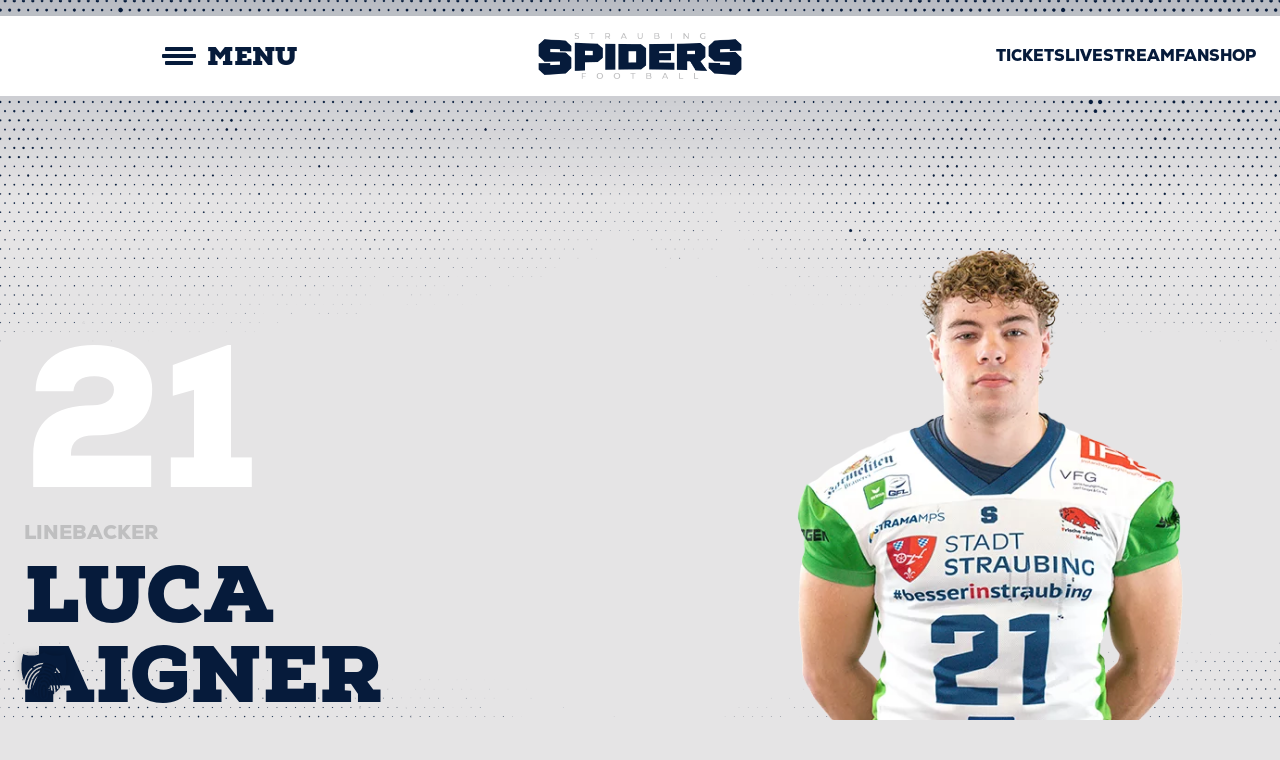

--- FILE ---
content_type: text/html; charset=UTF-8
request_url: https://straubing-spiders.de/spiders-gfl-spieler/luca-aigner/
body_size: 14903
content:
<!doctype html>
<html lang="de-DE">
<head>
	<meta charset="UTF-8">
	<meta name="viewport" content="width=device-width, initial-scale=1">
    <meta name="handheldfriendly" content="true" />

    <!-- Stylesheet -->
    <link rel="stylesheet" href="https://straubing-spiders.de/wp-content/themes/straubing-spiders-theme/assets/css/stylesheet.css">
<!--    <link rel="stylesheet" href="--><!--/assets/css/fontawesome/all.css">-->
<!--    <link rel="stylesheet" type="text/css" href="--><!--/assets/lib/slickslider/slick.css"/>-->

    <!-- Preload Fonts -->
<!--    <link rel="preload" href="--><!--/assets/webfonts/fontawesome/fa-light-300.woff2" as="font" type="font/woff2" crossorigin>-->
<!--    <link rel="preload" href="--><!--/assets/webfonts/fontawesome/fa-solid-900.woff2" as="font" type="font/woff2" crossorigin>-->
<!--    <link rel="preload" href="--><!--/assets/webfonts/fontawesome/fa-regular-400.woff2" as="font" type="font/woff2" crossorigin>-->
<!--    <link rel="preload" href="--><!--/assets/webfonts/fontawesome/fa-brands-400.woff2" as="font" type="font/woff2" crossorigin>-->
<!--    <link rel="preload" href="--><!--/assets/webfonts/fontawesome/fa-duotone-900.woff2" as="font" type="font/woff2" crossorigin>-->

    <!-- Favicons -->
    <link rel="apple-touch-icon" sizes="76x76" href="https://straubing-spiders.de/wp-content/themes/straubing-spiders-theme/assets/img/favicons/apple-touch-icon.png">
    <link rel="icon" type="image/png" sizes="32x32" href="https://straubing-spiders.de/wp-content/themes/straubing-spiders-theme/assets/img/favicons/favicon-32x32.png">
    <link rel="icon" type="image/png" sizes="16x16" href="https://straubing-spiders.de/wp-content/themes/straubing-spiders-theme/assets/img/favicons/favicon-16x16.png">
    <link rel="manifest" href="https://straubing-spiders.de/wp-content/themes/straubing-spiders-theme/assets/img/favicons/site.webmanifest">
    <link rel="mask-icon" href="https://straubing-spiders.de/wp-content/themes/straubing-spiders-theme/assets/img/favicons/safari-pinned-tab.svg" color="#000000">
    <meta name="msapplication-TileColor" content="#000000">
    <meta name="theme-color" content="#061B3B">

	<meta name='robots' content='index, follow, max-image-preview:large, max-snippet:-1, max-video-preview:-1' />

	<!-- This site is optimized with the Yoast SEO plugin v26.6 - https://yoast.com/wordpress/plugins/seo/ -->
	<title>Luca Aigner - Straubing Spiders</title>
	<link rel="canonical" href="https://straubing-spiders.de/spiders-gfl-spieler/luca-aigner/" />
	<meta property="og:locale" content="de_DE" />
	<meta property="og:type" content="article" />
	<meta property="og:title" content="Luca Aigner - Straubing Spiders" />
	<meta property="og:url" content="https://straubing-spiders.de/spiders-gfl-spieler/luca-aigner/" />
	<meta property="og:site_name" content="Straubing Spiders" />
	<meta property="article:modified_time" content="2025-05-06T20:13:53+00:00" />
	<meta property="og:image" content="https://straubing-spiders.de/wp-content/uploads/2023/05/srs-default-img.png" />
	<meta property="og:image:width" content="1200" />
	<meta property="og:image:height" content="675" />
	<meta property="og:image:type" content="image/png" />
	<meta name="twitter:card" content="summary_large_image" />
	<meta name="twitter:label1" content="Geschätzte Lesezeit" />
	<meta name="twitter:data1" content="1 Minute" />
	<script type="application/ld+json" class="yoast-schema-graph">{"@context":"https://schema.org","@graph":[{"@type":"WebPage","@id":"https://straubing-spiders.de/spiders-gfl-spieler/luca-aigner/","url":"https://straubing-spiders.de/spiders-gfl-spieler/luca-aigner/","name":"Luca Aigner - Straubing Spiders","isPartOf":{"@id":"https://straubing-spiders.de/#website"},"datePublished":"2024-05-06T06:09:00+00:00","dateModified":"2025-05-06T20:13:53+00:00","breadcrumb":{"@id":"https://straubing-spiders.de/spiders-gfl-spieler/luca-aigner/#breadcrumb"},"inLanguage":"de","potentialAction":[{"@type":"ReadAction","target":["https://straubing-spiders.de/spiders-gfl-spieler/luca-aigner/"]}]},{"@type":"BreadcrumbList","@id":"https://straubing-spiders.de/spiders-gfl-spieler/luca-aigner/#breadcrumb","itemListElement":[{"@type":"ListItem","position":1,"name":"Startseite","item":"https://straubing-spiders.de/"},{"@type":"ListItem","position":2,"name":"Luca Aigner"}]},{"@type":"WebSite","@id":"https://straubing-spiders.de/#website","url":"https://straubing-spiders.de/","name":"Straubing Spiders","description":"","potentialAction":[{"@type":"SearchAction","target":{"@type":"EntryPoint","urlTemplate":"https://straubing-spiders.de/?s={search_term_string}"},"query-input":{"@type":"PropertyValueSpecification","valueRequired":true,"valueName":"search_term_string"}}],"inLanguage":"de"}]}</script>
	<!-- / Yoast SEO plugin. -->


<link rel="alternate" type="application/rss+xml" title="Straubing Spiders &raquo; Feed" href="https://straubing-spiders.de/feed/" />
<link rel="alternate" type="application/rss+xml" title="Straubing Spiders &raquo; Kommentar-Feed" href="https://straubing-spiders.de/comments/feed/" />
<link rel="alternate" type="text/calendar" title="Straubing Spiders &raquo; iCal Feed" href="https://straubing-spiders.de/termine/?ical=1" />
<link rel="alternate" title="oEmbed (JSON)" type="application/json+oembed" href="https://straubing-spiders.de/wp-json/oembed/1.0/embed?url=https%3A%2F%2Fstraubing-spiders.de%2Fspiders-gfl-spieler%2Fluca-aigner%2F" />
<link rel="alternate" title="oEmbed (XML)" type="text/xml+oembed" href="https://straubing-spiders.de/wp-json/oembed/1.0/embed?url=https%3A%2F%2Fstraubing-spiders.de%2Fspiders-gfl-spieler%2Fluca-aigner%2F&#038;format=xml" />
<style id='wp-img-auto-sizes-contain-inline-css' type='text/css'>
img:is([sizes=auto i],[sizes^="auto," i]){contain-intrinsic-size:3000px 1500px}
/*# sourceURL=wp-img-auto-sizes-contain-inline-css */
</style>
<link rel='stylesheet' id='tribe-events-pro-mini-calendar-block-styles-css' href='https://straubing-spiders.de/wp-content/plugins/events-calendar-pro/build/css/tribe-events-pro-mini-calendar-block.css?ver=7.7.11' type='text/css' media='all' />
<style id='wp-emoji-styles-inline-css' type='text/css'>

	img.wp-smiley, img.emoji {
		display: inline !important;
		border: none !important;
		box-shadow: none !important;
		height: 1em !important;
		width: 1em !important;
		margin: 0 0.07em !important;
		vertical-align: -0.1em !important;
		background: none !important;
		padding: 0 !important;
	}
/*# sourceURL=wp-emoji-styles-inline-css */
</style>
<link rel='stylesheet' id='wp-block-library-css' href='https://straubing-spiders.de/wp-includes/css/dist/block-library/style.min.css?ver=6.9' type='text/css' media='all' />
<style id='global-styles-inline-css' type='text/css'>
:root{--wp--preset--aspect-ratio--square: 1;--wp--preset--aspect-ratio--4-3: 4/3;--wp--preset--aspect-ratio--3-4: 3/4;--wp--preset--aspect-ratio--3-2: 3/2;--wp--preset--aspect-ratio--2-3: 2/3;--wp--preset--aspect-ratio--16-9: 16/9;--wp--preset--aspect-ratio--9-16: 9/16;--wp--preset--color--black: #000000;--wp--preset--color--cyan-bluish-gray: #abb8c3;--wp--preset--color--white: #ffffff;--wp--preset--color--pale-pink: #f78da7;--wp--preset--color--vivid-red: #cf2e2e;--wp--preset--color--luminous-vivid-orange: #ff6900;--wp--preset--color--luminous-vivid-amber: #fcb900;--wp--preset--color--light-green-cyan: #7bdcb5;--wp--preset--color--vivid-green-cyan: #00d084;--wp--preset--color--pale-cyan-blue: #8ed1fc;--wp--preset--color--vivid-cyan-blue: #0693e3;--wp--preset--color--vivid-purple: #9b51e0;--wp--preset--color--petrol: #0094A0;--wp--preset--color--red: #E2574C;--wp--preset--gradient--vivid-cyan-blue-to-vivid-purple: linear-gradient(135deg,rgb(6,147,227) 0%,rgb(155,81,224) 100%);--wp--preset--gradient--light-green-cyan-to-vivid-green-cyan: linear-gradient(135deg,rgb(122,220,180) 0%,rgb(0,208,130) 100%);--wp--preset--gradient--luminous-vivid-amber-to-luminous-vivid-orange: linear-gradient(135deg,rgb(252,185,0) 0%,rgb(255,105,0) 100%);--wp--preset--gradient--luminous-vivid-orange-to-vivid-red: linear-gradient(135deg,rgb(255,105,0) 0%,rgb(207,46,46) 100%);--wp--preset--gradient--very-light-gray-to-cyan-bluish-gray: linear-gradient(135deg,rgb(238,238,238) 0%,rgb(169,184,195) 100%);--wp--preset--gradient--cool-to-warm-spectrum: linear-gradient(135deg,rgb(74,234,220) 0%,rgb(151,120,209) 20%,rgb(207,42,186) 40%,rgb(238,44,130) 60%,rgb(251,105,98) 80%,rgb(254,248,76) 100%);--wp--preset--gradient--blush-light-purple: linear-gradient(135deg,rgb(255,206,236) 0%,rgb(152,150,240) 100%);--wp--preset--gradient--blush-bordeaux: linear-gradient(135deg,rgb(254,205,165) 0%,rgb(254,45,45) 50%,rgb(107,0,62) 100%);--wp--preset--gradient--luminous-dusk: linear-gradient(135deg,rgb(255,203,112) 0%,rgb(199,81,192) 50%,rgb(65,88,208) 100%);--wp--preset--gradient--pale-ocean: linear-gradient(135deg,rgb(255,245,203) 0%,rgb(182,227,212) 50%,rgb(51,167,181) 100%);--wp--preset--gradient--electric-grass: linear-gradient(135deg,rgb(202,248,128) 0%,rgb(113,206,126) 100%);--wp--preset--gradient--midnight: linear-gradient(135deg,rgb(2,3,129) 0%,rgb(40,116,252) 100%);--wp--preset--font-size--small: 13px;--wp--preset--font-size--medium: 20px;--wp--preset--font-size--large: 36px;--wp--preset--font-size--x-large: 42px;--wp--preset--spacing--20: 0.44rem;--wp--preset--spacing--30: 0.67rem;--wp--preset--spacing--40: 1rem;--wp--preset--spacing--50: 1.5rem;--wp--preset--spacing--60: 2.25rem;--wp--preset--spacing--70: 3.38rem;--wp--preset--spacing--80: 5.06rem;--wp--preset--shadow--natural: 6px 6px 9px rgba(0, 0, 0, 0.2);--wp--preset--shadow--deep: 12px 12px 50px rgba(0, 0, 0, 0.4);--wp--preset--shadow--sharp: 6px 6px 0px rgba(0, 0, 0, 0.2);--wp--preset--shadow--outlined: 6px 6px 0px -3px rgb(255, 255, 255), 6px 6px rgb(0, 0, 0);--wp--preset--shadow--crisp: 6px 6px 0px rgb(0, 0, 0);}:where(.is-layout-flex){gap: 0.5em;}:where(.is-layout-grid){gap: 0.5em;}body .is-layout-flex{display: flex;}.is-layout-flex{flex-wrap: wrap;align-items: center;}.is-layout-flex > :is(*, div){margin: 0;}body .is-layout-grid{display: grid;}.is-layout-grid > :is(*, div){margin: 0;}:where(.wp-block-columns.is-layout-flex){gap: 2em;}:where(.wp-block-columns.is-layout-grid){gap: 2em;}:where(.wp-block-post-template.is-layout-flex){gap: 1.25em;}:where(.wp-block-post-template.is-layout-grid){gap: 1.25em;}.has-black-color{color: var(--wp--preset--color--black) !important;}.has-cyan-bluish-gray-color{color: var(--wp--preset--color--cyan-bluish-gray) !important;}.has-white-color{color: var(--wp--preset--color--white) !important;}.has-pale-pink-color{color: var(--wp--preset--color--pale-pink) !important;}.has-vivid-red-color{color: var(--wp--preset--color--vivid-red) !important;}.has-luminous-vivid-orange-color{color: var(--wp--preset--color--luminous-vivid-orange) !important;}.has-luminous-vivid-amber-color{color: var(--wp--preset--color--luminous-vivid-amber) !important;}.has-light-green-cyan-color{color: var(--wp--preset--color--light-green-cyan) !important;}.has-vivid-green-cyan-color{color: var(--wp--preset--color--vivid-green-cyan) !important;}.has-pale-cyan-blue-color{color: var(--wp--preset--color--pale-cyan-blue) !important;}.has-vivid-cyan-blue-color{color: var(--wp--preset--color--vivid-cyan-blue) !important;}.has-vivid-purple-color{color: var(--wp--preset--color--vivid-purple) !important;}.has-black-background-color{background-color: var(--wp--preset--color--black) !important;}.has-cyan-bluish-gray-background-color{background-color: var(--wp--preset--color--cyan-bluish-gray) !important;}.has-white-background-color{background-color: var(--wp--preset--color--white) !important;}.has-pale-pink-background-color{background-color: var(--wp--preset--color--pale-pink) !important;}.has-vivid-red-background-color{background-color: var(--wp--preset--color--vivid-red) !important;}.has-luminous-vivid-orange-background-color{background-color: var(--wp--preset--color--luminous-vivid-orange) !important;}.has-luminous-vivid-amber-background-color{background-color: var(--wp--preset--color--luminous-vivid-amber) !important;}.has-light-green-cyan-background-color{background-color: var(--wp--preset--color--light-green-cyan) !important;}.has-vivid-green-cyan-background-color{background-color: var(--wp--preset--color--vivid-green-cyan) !important;}.has-pale-cyan-blue-background-color{background-color: var(--wp--preset--color--pale-cyan-blue) !important;}.has-vivid-cyan-blue-background-color{background-color: var(--wp--preset--color--vivid-cyan-blue) !important;}.has-vivid-purple-background-color{background-color: var(--wp--preset--color--vivid-purple) !important;}.has-black-border-color{border-color: var(--wp--preset--color--black) !important;}.has-cyan-bluish-gray-border-color{border-color: var(--wp--preset--color--cyan-bluish-gray) !important;}.has-white-border-color{border-color: var(--wp--preset--color--white) !important;}.has-pale-pink-border-color{border-color: var(--wp--preset--color--pale-pink) !important;}.has-vivid-red-border-color{border-color: var(--wp--preset--color--vivid-red) !important;}.has-luminous-vivid-orange-border-color{border-color: var(--wp--preset--color--luminous-vivid-orange) !important;}.has-luminous-vivid-amber-border-color{border-color: var(--wp--preset--color--luminous-vivid-amber) !important;}.has-light-green-cyan-border-color{border-color: var(--wp--preset--color--light-green-cyan) !important;}.has-vivid-green-cyan-border-color{border-color: var(--wp--preset--color--vivid-green-cyan) !important;}.has-pale-cyan-blue-border-color{border-color: var(--wp--preset--color--pale-cyan-blue) !important;}.has-vivid-cyan-blue-border-color{border-color: var(--wp--preset--color--vivid-cyan-blue) !important;}.has-vivid-purple-border-color{border-color: var(--wp--preset--color--vivid-purple) !important;}.has-vivid-cyan-blue-to-vivid-purple-gradient-background{background: var(--wp--preset--gradient--vivid-cyan-blue-to-vivid-purple) !important;}.has-light-green-cyan-to-vivid-green-cyan-gradient-background{background: var(--wp--preset--gradient--light-green-cyan-to-vivid-green-cyan) !important;}.has-luminous-vivid-amber-to-luminous-vivid-orange-gradient-background{background: var(--wp--preset--gradient--luminous-vivid-amber-to-luminous-vivid-orange) !important;}.has-luminous-vivid-orange-to-vivid-red-gradient-background{background: var(--wp--preset--gradient--luminous-vivid-orange-to-vivid-red) !important;}.has-very-light-gray-to-cyan-bluish-gray-gradient-background{background: var(--wp--preset--gradient--very-light-gray-to-cyan-bluish-gray) !important;}.has-cool-to-warm-spectrum-gradient-background{background: var(--wp--preset--gradient--cool-to-warm-spectrum) !important;}.has-blush-light-purple-gradient-background{background: var(--wp--preset--gradient--blush-light-purple) !important;}.has-blush-bordeaux-gradient-background{background: var(--wp--preset--gradient--blush-bordeaux) !important;}.has-luminous-dusk-gradient-background{background: var(--wp--preset--gradient--luminous-dusk) !important;}.has-pale-ocean-gradient-background{background: var(--wp--preset--gradient--pale-ocean) !important;}.has-electric-grass-gradient-background{background: var(--wp--preset--gradient--electric-grass) !important;}.has-midnight-gradient-background{background: var(--wp--preset--gradient--midnight) !important;}.has-small-font-size{font-size: var(--wp--preset--font-size--small) !important;}.has-medium-font-size{font-size: var(--wp--preset--font-size--medium) !important;}.has-large-font-size{font-size: var(--wp--preset--font-size--large) !important;}.has-x-large-font-size{font-size: var(--wp--preset--font-size--x-large) !important;}
/*# sourceURL=global-styles-inline-css */
</style>

<style id='classic-theme-styles-inline-css' type='text/css'>
/*! This file is auto-generated */
.wp-block-button__link{color:#fff;background-color:#32373c;border-radius:9999px;box-shadow:none;text-decoration:none;padding:calc(.667em + 2px) calc(1.333em + 2px);font-size:1.125em}.wp-block-file__button{background:#32373c;color:#fff;text-decoration:none}
/*# sourceURL=/wp-includes/css/classic-themes.min.css */
</style>
<link rel='stylesheet' id='contact-form-7-css' href='https://straubing-spiders.de/wp-content/plugins/contact-form-7/includes/css/styles.css?ver=6.1.4' type='text/css' media='all' />
<link rel='stylesheet' id='wpml-legacy-horizontal-list-0-css' href='https://straubing-spiders.de/wp-content/plugins/sitepress-multilingual-cms/templates/language-switchers/legacy-list-horizontal/style.min.css?ver=1' type='text/css' media='all' />
<style id='wpml-legacy-horizontal-list-0-inline-css' type='text/css'>
.wpml-ls-statics-footer a, .wpml-ls-statics-footer .wpml-ls-sub-menu a, .wpml-ls-statics-footer .wpml-ls-sub-menu a:link, .wpml-ls-statics-footer li:not(.wpml-ls-current-language) .wpml-ls-link, .wpml-ls-statics-footer li:not(.wpml-ls-current-language) .wpml-ls-link:link {color:#444444;background-color:#ffffff;}.wpml-ls-statics-footer .wpml-ls-sub-menu a:hover,.wpml-ls-statics-footer .wpml-ls-sub-menu a:focus, .wpml-ls-statics-footer .wpml-ls-sub-menu a:link:hover, .wpml-ls-statics-footer .wpml-ls-sub-menu a:link:focus {color:#000000;background-color:#eeeeee;}.wpml-ls-statics-footer .wpml-ls-current-language > a {color:#444444;background-color:#ffffff;}.wpml-ls-statics-footer .wpml-ls-current-language:hover>a, .wpml-ls-statics-footer .wpml-ls-current-language>a:focus {color:#000000;background-color:#eeeeee;}
/*# sourceURL=wpml-legacy-horizontal-list-0-inline-css */
</style>
<link rel='stylesheet' id='borlabs-cookie-custom-css' href='https://straubing-spiders.de/wp-content/cache/borlabs-cookie/1/borlabs-cookie-1-de.css?ver=3.3.22-54' type='text/css' media='all' />
<script type="text/javascript" id="wpml-cookie-js-extra">
/* <![CDATA[ */
var wpml_cookies = {"wp-wpml_current_language":{"value":"de","expires":1,"path":"/"}};
var wpml_cookies = {"wp-wpml_current_language":{"value":"de","expires":1,"path":"/"}};
//# sourceURL=wpml-cookie-js-extra
/* ]]> */
</script>
<script type="text/javascript" src="https://straubing-spiders.de/wp-content/plugins/sitepress-multilingual-cms/res/js/cookies/language-cookie.js?ver=486900" id="wpml-cookie-js" defer="defer" data-wp-strategy="defer"></script>
<script type="text/javascript" src="https://straubing-spiders.de/wp-content/themes/straubing-spiders-theme/assets/lib/jquery-3.6.0.min.js?ver=6.9" id="jquery-js"></script>
<script type="text/javascript" src="https://straubing-spiders.de/wp-content/themes/straubing-spiders-theme/assets/js/video.min.js?ver=20211005" id="dantheme-video-js"></script>
<script type="text/javascript" src="https://straubing-spiders.de/wp-content/themes/straubing-spiders-theme/assets/js/responsive.min.js?ver=20211005" id="dantheme-responsive-js"></script>
<script data-no-optimize="1" data-no-minify="1" data-cfasync="false" type="text/javascript" src="https://straubing-spiders.de/wp-content/cache/borlabs-cookie/1/borlabs-cookie-config-de.json.js?ver=3.3.22-62" id="borlabs-cookie-config-js"></script>
<script data-no-optimize="1" data-no-minify="1" data-cfasync="false" type="text/javascript" src="https://straubing-spiders.de/wp-content/plugins/borlabs-cookie/assets/javascript/borlabs-cookie-prioritize.min.js?ver=3.3.22" id="borlabs-cookie-prioritize-js"></script>
<link rel="https://api.w.org/" href="https://straubing-spiders.de/wp-json/" /><link rel="EditURI" type="application/rsd+xml" title="RSD" href="https://straubing-spiders.de/xmlrpc.php?rsd" />

<link rel='shortlink' href='https://straubing-spiders.de/?p=8540' />
<meta name="generator" content="WPML ver:4.8.6 stt:1,3;" />
<meta name="et-api-version" content="v1"><meta name="et-api-origin" content="https://straubing-spiders.de"><link rel="https://theeventscalendar.com/" href="https://straubing-spiders.de/wp-json/tribe/tickets/v1/" /><meta name="tec-api-version" content="v1"><meta name="tec-api-origin" content="https://straubing-spiders.de"><link rel="alternate" href="https://straubing-spiders.de/wp-json/tribe/events/v1/" />
</head>

<body class="wp-singular spiders-gfl-template-default single single-spiders-gfl postid-8540 wp-theme-straubing-spiders-theme tribe-no-js page-template-danubius-wordpress-theme tec-no-tickets-on-recurring tec-no-rsvp-on-recurring is_chrome no-sidebar tribe-theme-straubing-spiders-theme">
<div id="page" class="site">
	<a class="skip-link screen-reader-text" href="#content">Skip to content</a>

        <header id="masthead" class="site-header ">
            <div class="inner">
                <nav id="site-navigation" class="main-navigation">
                    <button aria-label="Mobile Menu Toggle" class="menu-toggle" aria-controls="primary-menu" aria-expanded="false">
                        <span class="burger-div">
                            <span class="top-bar"></span>
                            <span class="middle-bar"></span>
                            <span class="bottom-bar"></span>
                        </span>
                        <span class="menu-text">MENU</span>
                    </button>
                    <div class="menu-outer">
                        <div class="inner">
                       <div class="site-branding">

                        <a class="logo" href="https://straubing-spiders.de/" title="Straubing Spiders" rel="home">
                            <img src="https://straubing-spiders.de/wp-content/themes/straubing-spiders-theme/assets/img/srs-logo.png" alt="Straubing Spiders Logo">
                        </a>

                       </div>

                     <div class="menu-main-menu-2-container"><ul id="primary-menu" class="menu"><li id="menu-item-828" class="menu-item menu-item-type-custom menu-item-object-custom menu-item-has-children menu-item-828"><a>Teams</a>
<ul class="sub-menu">
	<li id="menu-item-829" class="menu-item menu-item-type-post_type menu-item-object-page menu-item-has-children menu-item-829"><a href="https://straubing-spiders.de/mannschaft-srs/">Straubing Spiders GFL</a>
	<ul class="sub-menu">
		<li id="menu-item-831" class="menu-item menu-item-type-post_type menu-item-object-page menu-item-831"><a href="https://straubing-spiders.de/mannschaft-srs/roster/">Roster</a></li>
		<li id="menu-item-830" class="menu-item menu-item-type-post_type menu-item-object-page menu-item-830"><a href="https://straubing-spiders.de/mannschaft-srs/coaches/">Coaches</a></li>
		<li id="menu-item-2752" class="menu-item menu-item-type-post_type menu-item-object-page menu-item-2752"><a href="https://straubing-spiders.de/mannschaft-srs/staff/">Staff</a></li>
		<li id="menu-item-834" class="menu-item menu-item-type-post_type menu-item-object-page menu-item-834"><a href="https://straubing-spiders.de/mannschaft-srs/spielplan/">Spielplan</a></li>
		<li id="menu-item-836" class="menu-item menu-item-type-post_type menu-item-object-page menu-item-836"><a href="https://straubing-spiders.de/mannschaft-srs/tabelle/">Tabelle</a></li>
		<li id="menu-item-837" class="menu-item menu-item-type-taxonomy menu-item-object-category menu-item-837"><a href="https://straubing-spiders.de/news/spiders-1/">News</a></li>
		<li id="menu-item-839" class="menu-item menu-item-type-custom menu-item-object-custom menu-item-839"><a href="/termine/category/spiders-gfl/">Kalender</a></li>
	</ul>
</li>
	<li id="menu-item-866" class="menu-item menu-item-type-post_type menu-item-object-page menu-item-has-children menu-item-866"><a href="https://straubing-spiders.de/spiders-2/">Spiders II</a>
	<ul class="sub-menu">
		<li id="menu-item-1143" class="menu-item menu-item-type-post_type menu-item-object-page menu-item-1143"><a href="https://straubing-spiders.de/spiders-2/roster/">Roster</a></li>
		<li id="menu-item-1962" class="menu-item menu-item-type-post_type menu-item-object-page menu-item-1962"><a href="https://straubing-spiders.de/spiders-2/coaches/">Coaches</a></li>
		<li id="menu-item-2027" class="menu-item menu-item-type-post_type menu-item-object-page menu-item-2027"><a href="https://straubing-spiders.de/spiders-2/spielplan/">Spielplan</a></li>
		<li id="menu-item-2404" class="menu-item menu-item-type-custom menu-item-object-custom menu-item-2404"><a target="_blank" href="https://www.afvby.de/spielbetrieb/herren/bayernliga/">Tabelle</a></li>
		<li id="menu-item-872" class="menu-item menu-item-type-custom menu-item-object-custom menu-item-872"><a href="/news/spiders-2/">News</a></li>
		<li id="menu-item-873" class="menu-item menu-item-type-custom menu-item-object-custom menu-item-873"><a href="/termine/category/spiders-2/">Kalender</a></li>
		<li id="menu-item-2034" class="menu-item menu-item-type-post_type menu-item-object-page menu-item-2034"><a href="https://straubing-spiders.de/spiders-2/probetraining/">Probetraining</a></li>
	</ul>
</li>
	<li id="menu-item-1225" class="menu-item menu-item-type-post_type menu-item-object-page menu-item-has-children menu-item-1225"><a href="https://straubing-spiders.de/spiders-u19/">Spiders U19</a>
	<ul class="sub-menu">
		<li id="menu-item-1263" class="menu-item menu-item-type-post_type menu-item-object-page menu-item-1263"><a href="https://straubing-spiders.de/spiders-u19/roster/">Roster</a></li>
		<li id="menu-item-1259" class="menu-item menu-item-type-post_type menu-item-object-page menu-item-1259"><a href="https://straubing-spiders.de/spiders-u19/coaches/">Coaches</a></li>
		<li id="menu-item-7877" class="menu-item menu-item-type-post_type menu-item-object-page menu-item-7877"><a href="https://straubing-spiders.de/spiders-u19/staff/">Staff</a></li>
		<li id="menu-item-1274" class="menu-item menu-item-type-post_type menu-item-object-page menu-item-1274"><a href="https://straubing-spiders.de/spiders-u19/spielplan/">Spielplan</a></li>
		<li id="menu-item-2403" class="menu-item menu-item-type-custom menu-item-object-custom menu-item-2403"><a target="_blank" href="https://www.afvby.de/spielbetrieb/jugend/u19-verbandsliga-9er/">Tabelle</a></li>
		<li id="menu-item-878" class="menu-item menu-item-type-custom menu-item-object-custom menu-item-878"><a href="/news/spiders-u19/">News</a></li>
		<li id="menu-item-879" class="menu-item menu-item-type-custom menu-item-object-custom menu-item-879"><a href="/termine/kategorie/spiders-u19/">Kalender</a></li>
		<li id="menu-item-1346" class="menu-item menu-item-type-post_type menu-item-object-page menu-item-1346"><a href="https://straubing-spiders.de/spiders-u19/probetraining/">Probetraining</a></li>
	</ul>
</li>
	<li id="menu-item-1474" class="menu-item menu-item-type-post_type menu-item-object-page menu-item-1474"><a href="https://straubing-spiders.de/spiders-u16/">Spiders U16</a></li>
	<li id="menu-item-1427" class="menu-item menu-item-type-post_type menu-item-object-page menu-item-has-children menu-item-1427"><a href="https://straubing-spiders.de/flagfootball/">Flagfootball</a>
	<ul class="sub-menu">
		<li id="menu-item-1419" class="menu-item menu-item-type-post_type menu-item-object-page menu-item-1419"><a href="https://straubing-spiders.de/flagfootball/abteilung-u19-flag/">U19</a></li>
		<li id="menu-item-1420" class="menu-item menu-item-type-post_type menu-item-object-page menu-item-1420"><a href="https://straubing-spiders.de/flagfootball/abteilung-u16-flag/">U16</a></li>
		<li id="menu-item-1421" class="menu-item menu-item-type-post_type menu-item-object-page menu-item-1421"><a href="https://straubing-spiders.de/flagfootball/abteilung-u11-u13-flag/">U13</a></li>
		<li id="menu-item-8310" class="menu-item menu-item-type-post_type menu-item-object-page menu-item-8310"><a href="https://straubing-spiders.de/flagfootball/abteilung-u11-u13-flag-2/">U9/U11</a></li>
		<li id="menu-item-892" class="menu-item menu-item-type-custom menu-item-object-custom menu-item-892"><a href="/news/flagfootball/">News</a></li>
		<li id="menu-item-1406" class="menu-item menu-item-type-custom menu-item-object-custom menu-item-1406"><a href="/termine/kategorie/flagfootball/">Kalender</a></li>
	</ul>
</li>
	<li id="menu-item-1510" class="menu-item menu-item-type-post_type menu-item-object-page menu-item-has-children menu-item-1510"><a href="https://straubing-spiders.de/cheerleader/">Cheerleader</a>
	<ul class="sub-menu">
		<li id="menu-item-1513" class="menu-item menu-item-type-post_type menu-item-object-page menu-item-1513"><a href="https://straubing-spiders.de/cheerleader/senior-cheer/">Senior Cheer</a></li>
		<li id="menu-item-1512" class="menu-item menu-item-type-post_type menu-item-object-page menu-item-1512"><a href="https://straubing-spiders.de/cheerleader/junior-cheer/">Junior Cheer</a></li>
		<li id="menu-item-1511" class="menu-item menu-item-type-post_type menu-item-object-page menu-item-1511"><a href="https://straubing-spiders.de/cheerleader/peewee-cheer/">Peewee Cheer</a></li>
		<li id="menu-item-1514" class="menu-item menu-item-type-post_type menu-item-object-page menu-item-1514"><a href="https://straubing-spiders.de/cheerleader/chronik/">Chronik</a></li>
		<li id="menu-item-897" class="menu-item menu-item-type-custom menu-item-object-custom menu-item-897"><a href="/news/cheerleader/">News</a></li>
		<li id="menu-item-898" class="menu-item menu-item-type-custom menu-item-object-custom menu-item-898"><a href="/termine/kategorie/cheerleader/">Kalender</a></li>
		<li id="menu-item-9926" class="menu-item menu-item-type-post_type menu-item-object-page menu-item-9926"><a href="https://straubing-spiders.de/cheerleader/kontakt/">Kontakt</a></li>
	</ul>
</li>
	<li id="menu-item-1947" class="menu-item menu-item-type-post_type menu-item-object-page menu-item-1947"><a href="https://straubing-spiders.de/groundsmen/">Groundsmen</a></li>
</ul>
</li>
<li id="menu-item-840" class="menu-item menu-item-type-custom menu-item-object-custom menu-item-has-children menu-item-840"><a>Gameday</a>
<ul class="sub-menu">
	<li id="menu-item-845" class="menu-item menu-item-type-post_type menu-item-object-page menu-item-845"><a href="https://straubing-spiders.de/mannschaft-srs/spielplan/">Spielplan GFL</a></li>
	<li id="menu-item-844" class="menu-item menu-item-type-post_type menu-item-object-page menu-item-844"><a href="https://straubing-spiders.de/srstv/">Livestream</a></li>
	<li id="menu-item-9059" class="menu-item menu-item-type-post_type menu-item-object-page menu-item-9059"><a href="https://straubing-spiders.de/tickets/">Tickets</a></li>
	<li id="menu-item-939" class="menu-item menu-item-type-post_type menu-item-object-page menu-item-939"><a href="https://straubing-spiders.de/anfahrt/">Anfahrt</a></li>
	<li id="menu-item-848" class="menu-item menu-item-type-post_type menu-item-object-page menu-item-848"><a href="https://straubing-spiders.de/spiderdome/">Spiderdome</a></li>
</ul>
</li>
<li id="menu-item-841" class="menu-item menu-item-type-custom menu-item-object-custom menu-item-has-children menu-item-841"><a>Verein</a>
<ul class="sub-menu">
	<li id="menu-item-851" class="menu-item menu-item-type-post_type menu-item-object-page menu-item-851"><a href="https://straubing-spiders.de/vorstand/">Vorstand</a></li>
	<li id="menu-item-7921" class="menu-item menu-item-type-post_type menu-item-object-page menu-item-7921"><a href="https://straubing-spiders.de/markenbotschafter/">Markenbotschafter</a></li>
	<li id="menu-item-852" class="menu-item menu-item-type-post_type menu-item-object-page menu-item-852"><a href="https://straubing-spiders.de/unsere-geschichte/">Unsere Geschichte</a></li>
	<li id="menu-item-853" class="menu-item menu-item-type-post_type menu-item-object-page menu-item-853"><a href="https://straubing-spiders.de/trophy-room/">Trophy Room</a></li>
	<li id="menu-item-854" class="menu-item menu-item-type-taxonomy menu-item-object-category menu-item-854"><a href="https://straubing-spiders.de/news/">news</a></li>
	<li id="menu-item-856" class="menu-item menu-item-type-custom menu-item-object-custom menu-item-856"><a href="/termine/">Vereinskalender</a></li>
	<li id="menu-item-855" class="menu-item menu-item-type-post_type menu-item-object-page menu-item-855"><a href="https://straubing-spiders.de/mitgliedschaft/">Mitgliedschaft</a></li>
	<li id="menu-item-3295" class="menu-item menu-item-type-custom menu-item-object-custom menu-item-3295"><a target="_blank" href="https://straubing-spiders.myspreadshop.de/">SRS Fanshop</a></li>
</ul>
</li>
<li id="menu-item-842" class="menu-item menu-item-type-custom menu-item-object-custom menu-item-has-children menu-item-842"><a>Partner</a>
<ul class="sub-menu">
	<li id="menu-item-858" class="menu-item menu-item-type-post_type menu-item-object-page menu-item-858"><a href="https://straubing-spiders.de/unsere-partner-sponsoren/">Unsere Partner &#038; Sponsoren</a></li>
	<li id="menu-item-859" class="menu-item menu-item-type-post_type menu-item-object-page menu-item-859"><a href="https://straubing-spiders.de/partner-werden/">Partner werden</a></li>
</ul>
</li>
<li id="menu-item-843" class="menu-item menu-item-type-custom menu-item-object-custom menu-item-has-children menu-item-843"><a>SRS Academy</a>
<ul class="sub-menu">
	<li id="menu-item-2040" class="menu-item menu-item-type-custom menu-item-object-custom menu-item-2040"><a href="/news/srs-academy/">News</a></li>
	<li id="menu-item-1136" class="menu-item menu-item-type-post_type menu-item-object-page menu-item-1136"><a href="https://straubing-spiders.de/srs-acamdey-partner/">Partner</a></li>
	<li id="menu-item-2379" class="menu-item menu-item-type-post_type menu-item-object-page menu-item-2379"><a href="https://straubing-spiders.de/support-your-team/">Support your team</a></li>
</ul>
</li>
</ul></div><div class="social">
                                                                                                <a href="https://www.instagram.com/sr_spiders/" target="_blank">
                                        <svg xmlns="https://www.w3.org/2000/svg" width="36.389" height="36.381" viewBox="0 0 36.389 36.381"><path data-name="Icon awesome-instagram" d="M18.193,11.1a9.328,9.328,0,1,0,9.328,9.328A9.313,9.313,0,0,0,18.193,11.1Zm0,15.392a6.064,6.064,0,1,1,6.064-6.064,6.075,6.075,0,0,1-6.064,6.064ZM30.078,10.719A2.176,2.176,0,1,1,27.9,8.543,2.171,2.171,0,0,1,30.078,10.719Zm6.178,2.208c-.138-2.914-.8-5.5-2.939-7.623s-4.708-2.793-7.623-2.939c-3-.17-12.007-.17-15.01,0C7.778,2.5,5.2,3.169,3.061,5.3S.269,10,.123,12.919c-.17,3-.17,12.007,0,15.01.138,2.914.8,5.5,2.939,7.623s4.708,2.793,7.623,2.939c3,.17,12.007.17,15.01,0,2.914-.138,5.5-.8,7.623-2.939s2.793-4.708,2.939-7.623c.17-3,.17-12,0-15Zm-3.88,18.225a6.139,6.139,0,0,1-3.458,3.458c-2.395.95-8.077.731-10.724.731s-8.337.211-10.724-.731a6.139,6.139,0,0,1-3.458-3.458c-.95-2.395-.731-8.077-.731-10.724S3.069,12.091,4.011,9.7A6.139,6.139,0,0,1,7.469,6.246c2.395-.95,8.077-.731,10.724-.731s8.337-.211,10.724.731A6.139,6.139,0,0,1,32.376,9.7c.95,2.395.731,8.077.731,10.724S33.325,28.765,32.376,31.152Z" transform="translate(0.005 -2.238)" fill="#fff"/></svg>                                    </a>
                                                                    <a href="https://www.facebook.com/straubingspiders/" target="_blank">
                                        <svg xmlns="https://www.w3.org/2000/svg" width="40.266" height="40.022" viewBox="0 0 40.266 40.022"><path data-name="Icon awesome-facebook" d="M40.828,20.7A20.133,20.133,0,1,0,17.55,40.585V26.515H12.435V20.7H17.55V16.26c0-5.045,3-7.832,7.6-7.832a30.984,30.984,0,0,1,4.507.393v4.952H27.122c-2.5,0-3.281,1.552-3.281,3.144V20.7h5.584l-.893,5.82H23.841V40.585A20.14,20.14,0,0,0,40.828,20.7Z" transform="translate(-0.563 -0.563)" fill="#fff"/></svg>                                    </a>
                                                                                    </div>

                            <div class="footer-menu">
                                <p>©2025 AFC Straubing Spiders e.V.</p>
                                <div class="menu-footer-menu-container"><ul id="footer-menu" class="menu"><li id="menu-item-31" class="menu-item menu-item-type-post_type menu-item-object-page menu-item-31"><a href="https://straubing-spiders.de/impressum/">Impressum</a></li>
<li id="menu-item-30" class="menu-item menu-item-type-post_type menu-item-object-page menu-item-30"><a href="https://straubing-spiders.de/datenschutz/">Datenschutz</a></li>
<li id="menu-item-2886" class="borlabs-cookie-preference menu-item menu-item-type-custom menu-item-object-custom menu-item-2886"><a href="#">Cookies</a></li>
<li id="menu-item-1316" class="menu-item menu-item-type-post_type menu-item-object-page menu-item-1316"><a href="https://straubing-spiders.de/kontakt/">Kontakt</a></li>
<li id="menu-item-3293" class="menu-item menu-item-type-custom menu-item-object-custom menu-item-3293"><a target="_blank" href="https://straubing-spiders.myspreadshop.de/">SRS Fanshop</a></li>
</ul></div>                            </div>

                    </div>
                    </div>


                </nav><!-- #site-navigation -->

                                   <div class="site-branding">
                            <span class="site-title">
                            <a class="logo" href="https://straubing-spiders.de/" title="Straubing Spiders" rel="home">
                                <span class="bloginfo">Straubing Spiders</span>
                                <img src="https://straubing-spiders.de/wp-content/themes/straubing-spiders-theme/assets/img/srs-logo-blue.png" alt="Straubing Spiders Logo">
                            </a>
                            </span>
                        </div>
                


                <div class="menu-wichtige-links-container"><ul id="wichtige-links" class="menu"><li id="menu-item-9051" class="menu-item menu-item-type-post_type menu-item-object-page menu-item-9051"><a href="https://straubing-spiders.de/tickets/">Tickets</a></li>
<li id="menu-item-795" class="menu-item menu-item-type-post_type menu-item-object-page menu-item-795"><a href="https://straubing-spiders.de/srstv/">Livestream</a></li>
<li id="menu-item-23" class="menu-item menu-item-type-custom menu-item-object-custom menu-item-23"><a target="_blank" href="https://straubing-spiders.myspreadshop.de">Fanshop</a></li>
</ul></div>
            </div>
        </header><!-- #masthead -->
	<div id="content" class="site-content">
                    <div class="header-overlay">
                <img src="/wp-content/themes/straubing-spiders-theme/assets/img/header-dotts.png" alt="Punktmuster">
            </div>
        
	<div id="primary" class="content-area">
		<main id="main" class="site-main">
                



<article id="post-8540" class="post-8540 spiders-gfl type-spiders-gfl status-publish hentry spieler-gfl-linebacker">
    <header class="entry-header spieler">
        <div class="inner">
            
            

            <div class="container">
                <div class="text-container reveal reveal-left">
                    <div class="text-inner">
                        <p class="number">21</p>
                        <p class="position">
                                                                                                <span>Linebacker</span>
                                                                                    </p>
                    </div>
                    <h1>
                        Luca  <br>
                        Aigner                    </h1>
                </div>
                <div class="img-container">
                    <div class="post-thumbnail reveal reveal-zoom">
                                                                                                    <img width="600" height="900" src="https://straubing-spiders.de/wp-content/uploads/2025/04/LUCA-AIGNER-_21.png" class="attachment-full size-full" alt="Spielerportrait: Luca Aigner" decoding="async" fetchpriority="high" srcset="https://straubing-spiders.de/wp-content/uploads/2025/04/LUCA-AIGNER-_21.png 600w, https://straubing-spiders.de/wp-content/uploads/2025/04/LUCA-AIGNER-_21-200x300.png 200w" sizes="(max-width: 600px) 100vw, 600px" />                                            </div>
                </div>
            </div>
        </div>
        <div class="footer-overlay">
            <img class="footer-dots" src="/wp-content/themes/straubing-spiders-theme/assets/img/header-dotts.png">
        </div>
        <div class="yellow-bar">

        </div>
    </header><!-- .entry-header -->
    <div class="entry-content spieler">
        <div class="inner">


            <div class="spielerdaten reveal reveal-left">

                                <h2>Spielerdaten</h2>
                
                <div class="flex">
                    <div class="flex50">
                        <div class="line-table">
                                                            <div class="single-line">
                                    <p class="line-links">Nummer</p>
                                    <p class="line-rechts">21</p>
                                </div>
                                                        <div class="single-line">
                                <p class="line-links">Position</p>
                                <p class="line-rechts position">
                                                                                                                        <span>Linebacker</span>
                                                                                                            </p>
                            </div>
                                                            <div class="single-line">
                                    <p class="line-links">Größe</p>
                                    <p class="line-rechts">186 cm</p>
                                </div>
                                                                                        <div class="single-line">
                                    <p class="line-links">Gewicht</p>
                                    <p class="line-rechts">100 kg</p>
                                </div>
                                                                                        <div class="single-line">
                                    <p class="line-links">Geburtsjahr</p>
                                    <p class="line-rechts">
                                        2005                                    </p>
                                </div>
                                                                                        <div class="single-line">
                                    <p class="line-links">Nationalität</p>
                                    <div class="line-rechts flag-background deutsch"></div>
                                </div>
                                                    </div>
                    </div>
                </div>
            </div>

            
            <div class="roster-table reveal reveal-bottom">

                                    <h2>Alle Spieler</h2>
                
                
                                            <div class="overflow-cut">
                            <table>
                                <thead>
                                <tr>
                                    <th>#</th>
                                    <th></th>
                                    <th>Spieler</th>
                                    <th>Position</th>
                                    <th>Grösse</th>
                                    <th>Gewicht</th>
                                    <th>Geburtsjahr</th>
                                </tr>
                                </thead>
                                <tbody>
                                
                                                                        <tr class="single-player">
                                        <td class="number">0</td>
                                        <td><div class="flag-background usa"></div></td>
                                        <td class="name"><a href="https://straubing-spiders.de/spiders-gfl-spieler/9363/">Elijah Watson</a></td>
                                        <td>
                                                                                                                                                <span>Defensive Line</span>
                                                                                                                                    </td>
                                        <td>190 cm</td>
                                        <td>107 kg</td>
                                        <td>
                                            1999
                                        </td>
                                    </tr>
                                
                                    
                                
                                    
                                                                        <tr class="single-player">
                                        <td class="number">1</td>
                                        <td><div class="flag-background usa"></div></td>
                                        <td class="name"><a href="https://straubing-spiders.de/spiders-gfl-spieler/sidney-gibbs/">Sidney Gibbs</a></td>
                                        <td>
                                                                                                                                                <span>Running Back</span>
                                                                                                                                    </td>
                                        <td>175 cm</td>
                                        <td>90 kg</td>
                                        <td>
                                            1999
                                        </td>
                                    </tr>
                                
                                
                                    
                                                                        <tr class="single-player">
                                        <td class="number">2</td>
                                        <td><div class="flag-background deutsch"></div></td>
                                        <td class="name"><a href="https://straubing-spiders.de/spiders-gfl-spieler/luiswittmann/">Luis	Wittmann</a></td>
                                        <td>
                                                                                                                                                <span>Quarterback</span>
                                                                                                                                    </td>
                                        <td>180 cm</td>
                                        <td>85 kg</td>
                                        <td>
                                            2002
                                        </td>
                                    </tr>
                                
                                
                                    
                                                                        <tr class="single-player">
                                        <td class="number">3</td>
                                        <td><div class="flag-background deutsch"></div></td>
                                        <td class="name"><a href="https://straubing-spiders.de/spiders-gfl-spieler/guenter-braun/">Günter Braun</a></td>
                                        <td>
                                                                                                                                                <span>Wide Receiver</span>
                                                                                                                                    </td>
                                        <td>191 cm</td>
                                        <td>95 kg</td>
                                        <td>
                                            2000
                                        </td>
                                    </tr>
                                
                                
                                    
                                                                        <tr class="single-player">
                                        <td class="number">4</td>
                                        <td><div class="flag-background deutsch"></div></td>
                                        <td class="name"><a href="https://straubing-spiders.de/spiders-gfl-spieler/eric-steinmetz/">Eric Steinmetz</a></td>
                                        <td>
                                                                                                                                                <span>Defensive Back</span>
                                                                                                                                    </td>
                                        <td>181 cm</td>
                                        <td>84 kg</td>
                                        <td>
                                            2001
                                        </td>
                                    </tr>
                                
                                
                                    
                                                                        <tr class="single-player">
                                        <td class="number">5</td>
                                        <td><div class="flag-background usa"></div></td>
                                        <td class="name"><a href="https://straubing-spiders.de/spiders-gfl-spieler/marcus-lawrence/">Marcus Lawrence</a></td>
                                        <td>
                                                                                                                                                <span>Defensive Back</span>
                                                                                                                                    </td>
                                        <td>188 cm</td>
                                        <td>91 kg</td>
                                        <td>
                                            1998
                                        </td>
                                    </tr>
                                
                                
                                    
                                                                        <tr class="single-player">
                                        <td class="number">6</td>
                                        <td><div class="flag-background uk"></div></td>
                                        <td class="name"><a href="https://straubing-spiders.de/spiders-gfl-spieler/enrique-aspinall/">Enrique Aspinall</a></td>
                                        <td>
                                                                                                                                                <span>Defensive Back</span>
                                                                                                                                    </td>
                                        <td>178 cm</td>
                                        <td>77 kg</td>
                                        <td>
                                            2006
                                        </td>
                                    </tr>
                                
                                
                                    
                                                                        <tr class="single-player">
                                        <td class="number">7</td>
                                        <td><div class="flag-background ch"></div></td>
                                        <td class="name"><a href="https://straubing-spiders.de/spiders-gfl-spieler/leroy-ruemmeli/">Leroy Rümmeli</a></td>
                                        <td>
                                                                                                                                                <span>Quarterback</span>
                                                                                                    <span>Wide Receiver</span>
                                                                                                                                    </td>
                                        <td>192 cm</td>
                                        <td>80 kg</td>
                                        <td>
                                            2002
                                        </td>
                                    </tr>
                                
                                
                                    
                                                                        <tr class="single-player">
                                        <td class="number">8</td>
                                        <td><div class="flag-background usa"></div></td>
                                        <td class="name"><a href="https://straubing-spiders.de/spiders-gfl-spieler/evan-lewandowski/">Evan Lewandowski</a></td>
                                        <td>
                                                                                                                                                <span>Quarterback</span>
                                                                                                                                    </td>
                                        <td>192 cm</td>
                                        <td>92 kg</td>
                                        <td>
                                            1999
                                        </td>
                                    </tr>
                                
                                
                                    
                                                                        <tr class="single-player">
                                        <td class="number">9</td>
                                        <td><div class="flag-background deutsch"></div></td>
                                        <td class="name"><a href="https://straubing-spiders.de/spiders-gfl-spieler/deniz-yilmaz/">Deniz Yilmaz</a></td>
                                        <td>
                                                                                                                                                <span>Wide Receiver</span>
                                                                                                                                    </td>
                                        <td>175 cm</td>
                                        <td>75 kg</td>
                                        <td>
                                            1999
                                        </td>
                                    </tr>
                                
                                
                                    
                                                                        <tr class="single-player">
                                        <td class="number">11</td>
                                        <td><div class="flag-background deutsch"></div></td>
                                        <td class="name"><a href="https://straubing-spiders.de/spiders-gfl-spieler/benediktholmer/">Benedikt	Holmer</a></td>
                                        <td>
                                                                                                                                                <span>Running Back</span>
                                                                                                    <span>Wide Receiver</span>
                                                                                                                                    </td>
                                        <td>180 cm</td>
                                        <td>80 kg</td>
                                        <td>
                                            2004
                                        </td>
                                    </tr>
                                
                                
                                    
                                                                        <tr class="single-player">
                                        <td class="number">12</td>
                                        <td><div class="flag-background deutsch"></div></td>
                                        <td class="name"><a href="https://straubing-spiders.de/spiders-gfl-spieler/johannes-eriksson/">Johannes Eriksson</a></td>
                                        <td>
                                                                                                                                                <span>Defensive Back</span>
                                                                                                                                    </td>
                                        <td>185 cm</td>
                                        <td>75 kg</td>
                                        <td>
                                            2002
                                        </td>
                                    </tr>
                                
                                
                                    
                                                                        <tr class="single-player">
                                        <td class="number">13</td>
                                        <td><div class="flag-background bel"></div></td>
                                        <td class="name"><a href="https://straubing-spiders.de/spiders-gfl-spieler/thomas-anessiadis/">Thomas Anessiadis</a></td>
                                        <td>
                                                                                                                                                <span>Cornerback</span>
                                                                                                                                    </td>
                                        <td>182 cm</td>
                                        <td>80 kg</td>
                                        <td>
                                            1998
                                        </td>
                                    </tr>
                                
                                
                                    
                                                                        <tr class="single-player">
                                        <td class="number">14</td>
                                        <td><div class="flag-background deutsch"></div></td>
                                        <td class="name"><a href="https://straubing-spiders.de/spiders-gfl-spieler/johannes-listl/">Johannes Listl</a></td>
                                        <td>
                                                                                                                                                <span>Wide Receiver</span>
                                                                                                                                    </td>
                                        <td>190 cm</td>
                                        <td>98 kg</td>
                                        <td>
                                            1997
                                        </td>
                                    </tr>
                                
                                
                                    
                                                                        <tr class="single-player">
                                        <td class="number">15</td>
                                        <td><div class="flag-background deutsch"></div></td>
                                        <td class="name"><a href="https://straubing-spiders.de/spiders-gfl-spieler/edis-akengin/">Edis Akengin</a></td>
                                        <td>
                                                                                                                                                <span>Wide Receiver</span>
                                                                                                                                    </td>
                                        <td>173 cm</td>
                                        <td>76 kg</td>
                                        <td>
                                            2003
                                        </td>
                                    </tr>
                                
                                
                                    
                                                                        <tr class="single-player">
                                        <td class="number">16</td>
                                        <td><div class="flag-background deutsch"></div></td>
                                        <td class="name"><a href="https://straubing-spiders.de/spiders-gfl-spieler/samuel-fottner/">Samuel Fottner</a></td>
                                        <td>
                                                                                                                                                <span>Running Back</span>
                                                                                                                                    </td>
                                        <td>178 cm</td>
                                        <td>80 kg</td>
                                        <td>
                                            1999
                                        </td>
                                    </tr>
                                
                                
                                    
                                                                        <tr class="single-player">
                                        <td class="number">18</td>
                                        <td><div class="flag-background sct"></div></td>
                                        <td class="name"><a href="https://straubing-spiders.de/spiders-gfl-spieler/stephen-mccluskey/">Stephen McCluskey</a></td>
                                        <td>
                                                                                                                                                <span>Tight End</span>
                                                                                                                                    </td>
                                        <td>188 cm</td>
                                        <td>110 kg</td>
                                        <td>
                                            1997
                                        </td>
                                    </tr>
                                
                                
                                    
                                                                        <tr class="single-player">
                                        <td class="number">19</td>
                                        <td><div class="flag-background deutsch"></div></td>
                                        <td class="name"><a href="https://straubing-spiders.de/spiders-gfl-spieler/alexander-biebl/">Alexander Biebl</a></td>
                                        <td>
                                                                                                                                                <span>Wide Receiver</span>
                                                                                                                                    </td>
                                        <td>183 cm</td>
                                        <td>75 kg</td>
                                        <td>
                                            2002
                                        </td>
                                    </tr>
                                
                                
                                    
                                                                        <tr class="single-player">
                                        <td class="number">21</td>
                                        <td><div class="flag-background deutsch"></div></td>
                                        <td class="name"><a href="https://straubing-spiders.de/spiders-gfl-spieler/luca-aigner/">Luca Aigner</a></td>
                                        <td>
                                                                                                                                                <span>Linebacker</span>
                                                                                                                                    </td>
                                        <td>186 cm</td>
                                        <td>100 kg</td>
                                        <td>
                                            2005
                                        </td>
                                    </tr>
                                
                                
                                    
                                                                        <tr class="single-player">
                                        <td class="number">22</td>
                                        <td><div class="flag-background deutsch"></div></td>
                                        <td class="name"><a href="https://straubing-spiders.de/spiders-gfl-spieler/matteo-hoch/">Matteo Hoch</a></td>
                                        <td>
                                                                                                                                                <span>Defensive Back</span>
                                                                                                                                    </td>
                                        <td>172 cm</td>
                                        <td>74 kg</td>
                                        <td>
                                            1997
                                        </td>
                                    </tr>
                                
                                
                                    
                                                                        <tr class="single-player">
                                        <td class="number">23</td>
                                        <td><div class="flag-background deutsch"></div></td>
                                        <td class="name"><a href="https://straubing-spiders.de/spiders-gfl-spieler/sebastian-marks/">Sebastian Marks</a></td>
                                        <td>
                                                                                                                                                <span>Tight End</span>
                                                                                                                                    </td>
                                        <td>183 cm</td>
                                        <td>86 kg</td>
                                        <td>
                                            2004
                                        </td>
                                    </tr>
                                
                                
                                    
                                                                        <tr class="single-player">
                                        <td class="number">27</td>
                                        <td><div class="flag-background deutsch"></div></td>
                                        <td class="name"><a href="https://straubing-spiders.de/spiders-gfl-spieler/michael-pfeiffer/">Michael Pfeiffer</a></td>
                                        <td>
                                                                                                                                                <span>Defensive Line</span>
                                                                                                                                    </td>
                                        <td>183 cm</td>
                                        <td>105 kg</td>
                                        <td>
                                            1991
                                        </td>
                                    </tr>
                                
                                
                                    
                                                                        <tr class="single-player">
                                        <td class="number">33</td>
                                        <td><div class="flag-background deutsch"></div></td>
                                        <td class="name"><a href="https://straubing-spiders.de/spiders-gfl-spieler/franzhuber/">Franz Huber</a></td>
                                        <td>
                                                                                                                                                <span>Defensive Back</span>
                                                                                                                                    </td>
                                        <td>187 cm</td>
                                        <td>93 kg</td>
                                        <td>
                                            2002
                                        </td>
                                    </tr>
                                
                                
                                    
                                                                        <tr class="single-player">
                                        <td class="number">36</td>
                                        <td><div class="flag-background deutsch"></div></td>
                                        <td class="name"><a href="https://straubing-spiders.de/spiders-gfl-spieler/florian-pichler/">Florian Pichler</a></td>
                                        <td>
                                                                                                                                                <span>Linebacker</span>
                                                                                                                                    </td>
                                        <td>178 cm</td>
                                        <td>92 kg</td>
                                        <td>
                                            2001
                                        </td>
                                    </tr>
                                
                                
                                    
                                                                        <tr class="single-player">
                                        <td class="number">37</td>
                                        <td><div class="flag-background deutsch"></div></td>
                                        <td class="name"><a href="https://straubing-spiders.de/spiders-gfl-spieler/joshua-hassold/">Joshua Hassold</a></td>
                                        <td>
                                                                                                                                                <span>Linebacker</span>
                                                                                                                                    </td>
                                        <td>180 cm</td>
                                        <td>90 kg</td>
                                        <td>
                                            2004
                                        </td>
                                    </tr>
                                
                                
                                    
                                                                        <tr class="single-player">
                                        <td class="number">38</td>
                                        <td><div class="flag-background deutsch"></div></td>
                                        <td class="name"><a href="https://straubing-spiders.de/spiders-gfl-spieler/markus-hoffmann/">Markus Hoffmann</a></td>
                                        <td>
                                                                                                                                                <span>Running Back</span>
                                                                                                                                    </td>
                                        <td>170 cm</td>
                                        <td>80 kg</td>
                                        <td>
                                            1972
                                        </td>
                                    </tr>
                                
                                
                                    
                                                                        <tr class="single-player">
                                        <td class="number">39</td>
                                        <td><div class="flag-background deutsch"></div></td>
                                        <td class="name"><a href="https://straubing-spiders.de/spiders-gfl-spieler/philipp-biebl/">Philipp Biebl</a></td>
                                        <td>
                                                                                                                                                <span>Defensive Back</span>
                                                                                                                                    </td>
                                        <td>185 cm</td>
                                        <td>80 kg</td>
                                        <td>
                                            1999
                                        </td>
                                    </tr>
                                
                                
                                    
                                                                        <tr class="single-player">
                                        <td class="number">42</td>
                                        <td><div class="flag-background deutsch"></div></td>
                                        <td class="name"><a href="https://straubing-spiders.de/spiders-gfl-spieler/steffen-mirsberger/">Steffen Mirsberger</a></td>
                                        <td>
                                                                                                                                                <span>Linebacker</span>
                                                                                                                                    </td>
                                        <td>185 cm</td>
                                        <td>96 kg</td>
                                        <td>
                                            1999
                                        </td>
                                    </tr>
                                
                                
                                    
                                                                        <tr class="single-player">
                                        <td class="number">47</td>
                                        <td><div class="flag-background uk"></div></td>
                                        <td class="name"><a href="https://straubing-spiders.de/spiders-gfl-spieler/luke-neill/">Luke Neill</a></td>
                                        <td>
                                                                                                                                                <span>Linebacker</span>
                                                                                                                                    </td>
                                        <td>188 cm</td>
                                        <td>105 kg</td>
                                        <td>
                                            1997
                                        </td>
                                    </tr>
                                
                                
                                    
                                                                        <tr class="single-player">
                                        <td class="number">55</td>
                                        <td><div class="flag-background deutsch"></div></td>
                                        <td class="name"><a href="https://straubing-spiders.de/spiders-gfl-spieler/colin-kolkossock/">Colin Kolkossock</a></td>
                                        <td>
                                                                                                                                                <span>Offensive Line</span>
                                                                                                                                    </td>
                                        <td>198 cm</td>
                                        <td>115 kg</td>
                                        <td>
                                            2005
                                        </td>
                                    </tr>
                                
                                
                                    
                                                                        <tr class="single-player">
                                        <td class="number">56</td>
                                        <td><div class="flag-background deutsch"></div></td>
                                        <td class="name"><a href="https://straubing-spiders.de/spiders-gfl-spieler/nicolas-hofmeister/">Nicolas Hofmeister</a></td>
                                        <td>
                                                                                                                                                <span>Offensive Line</span>
                                                                                                                                    </td>
                                        <td>177 cm</td>
                                        <td>122 kg</td>
                                        <td>
                                            1999
                                        </td>
                                    </tr>
                                
                                
                                    
                                                                        <tr class="single-player">
                                        <td class="number">57</td>
                                        <td><div class="flag-background deutsch"></div></td>
                                        <td class="name"><a href="https://straubing-spiders.de/spiders-gfl-spieler/kai-kopecky/">Kai Kopecky</a></td>
                                        <td>
                                                                                                                                                <span>Offensive Line</span>
                                                                                                                                    </td>
                                        <td>183 cm</td>
                                        <td>115 kg</td>
                                        <td>
                                            1986
                                        </td>
                                    </tr>
                                
                                
                                    
                                                                        <tr class="single-player">
                                        <td class="number">61</td>
                                        <td><div class="flag-background deutsch"></div></td>
                                        <td class="name"><a href="https://straubing-spiders.de/spiders-gfl-spieler/finn-ludolph/">Finn Ludolph</a></td>
                                        <td>
                                                                                                                                                <span>Offensive Line</span>
                                                                                                                                    </td>
                                        <td>190 cm</td>
                                        <td>123 kg</td>
                                        <td>
                                            2003
                                        </td>
                                    </tr>
                                
                                
                                    
                                                                        <tr class="single-player">
                                        <td class="number">71</td>
                                        <td><div class="flag-background deutsch"></div></td>
                                        <td class="name"><a href="https://straubing-spiders.de/spiders-gfl-spieler/philipp-pleischl/">Philipp Pleischl</a></td>
                                        <td>
                                                                                                                                                <span>Offensive Line</span>
                                                                                                                                    </td>
                                        <td>190 cm</td>
                                        <td>125 kg</td>
                                        <td>
                                            2000
                                        </td>
                                    </tr>
                                
                                
                                    
                                                                        <tr class="single-player">
                                        <td class="number">74</td>
                                        <td><div class="flag-background deutsch"></div></td>
                                        <td class="name"><a href="https://straubing-spiders.de/spiders-gfl-spieler/enrico-bernock/">Enrico Bernock</a></td>
                                        <td>
                                                                                                                                                <span>Offensive Line</span>
                                                                                                                                    </td>
                                        <td>200 cm</td>
                                        <td>155 kg</td>
                                        <td>
                                            2000
                                        </td>
                                    </tr>
                                
                                
                                    
                                                                        <tr class="single-player">
                                        <td class="number">77</td>
                                        <td><div class="flag-background deutsch"></div></td>
                                        <td class="name"><a href="https://straubing-spiders.de/spiders-gfl-spieler/simon-eisenschink/">Simon Eisenschink</a></td>
                                        <td>
                                                                                                                                                <span>Offensive Line</span>
                                                                                                                                    </td>
                                        <td>190 cm</td>
                                        <td>135 kg</td>
                                        <td>
                                            2002
                                        </td>
                                    </tr>
                                
                                
                                    
                                                                        <tr class="single-player">
                                        <td class="number">78</td>
                                        <td><div class="flag-background deutsch"></div></td>
                                        <td class="name"><a href="https://straubing-spiders.de/spiders-gfl-spieler/markushaas/">Markus Haas</a></td>
                                        <td>
                                                                                                                                                <span>Offensive Line</span>
                                                                                                                                    </td>
                                        <td>196 cm</td>
                                        <td>120 kg</td>
                                        <td>
                                            2001
                                        </td>
                                    </tr>
                                
                                
                                    
                                                                        <tr class="single-player">
                                        <td class="number">79</td>
                                        <td><div class="flag-background usa"></div></td>
                                        <td class="name"><a href="https://straubing-spiders.de/spiders-gfl-spieler/coltonsmith/">Colton Grier</a></td>
                                        <td>
                                                                                                                                                <span>Offensive Line</span>
                                                                                                                                    </td>
                                        <td>201 cm</td>
                                        <td>135 kg</td>
                                        <td>
                                            2002
                                        </td>
                                    </tr>
                                
                                
                                    
                                                                        <tr class="single-player">
                                        <td class="number">83</td>
                                        <td><div class="flag-background deutsch"></div></td>
                                        <td class="name"><a href="https://straubing-spiders.de/spiders-gfl-spieler/timpabst/">Tim	Pabst</a></td>
                                        <td>
                                                                                                                                                <span>Wide Receiver</span>
                                                                                                                                    </td>
                                        <td>193 cm</td>
                                        <td>95 kg</td>
                                        <td>
                                            1996
                                        </td>
                                    </tr>
                                
                                
                                    
                                                                        <tr class="single-player">
                                        <td class="number">84</td>
                                        <td><div class="flag-background deutsch"></div></td>
                                        <td class="name"><a href="https://straubing-spiders.de/spiders-gfl-spieler/simon-gendrisch/">Simon Gendrisch</a></td>
                                        <td>
                                                                                                                                                <span>Wide Receiver</span>
                                                                                                                                    </td>
                                        <td>194 cm</td>
                                        <td>89 kg</td>
                                        <td>
                                            2003
                                        </td>
                                    </tr>
                                
                                
                                    
                                                                        <tr class="single-player">
                                        <td class="number">89</td>
                                        <td><div class="flag-background deutsch"></div></td>
                                        <td class="name"><a href="https://straubing-spiders.de/spiders-gfl-spieler/mathias-schwemmer/">Mathias Schwemmer</a></td>
                                        <td>
                                                                                                                                                <span>Wide Receiver</span>
                                                                                                                                    </td>
                                        <td>193 cm</td>
                                        <td>98 kg</td>
                                        <td>
                                            1996
                                        </td>
                                    </tr>
                                
                                
                                    
                                                                        <tr class="single-player">
                                        <td class="number">90</td>
                                        <td><div class="flag-background deutsch"></div></td>
                                        <td class="name"><a href="https://straubing-spiders.de/spiders-gfl-spieler/nicolai-schwarz/">Nicolai Schwarz</a></td>
                                        <td>
                                                                                                                                                <span>Defensive Line</span>
                                                                                                                                    </td>
                                        <td>192 cm</td>
                                        <td>108 kg</td>
                                        <td>
                                            1998
                                        </td>
                                    </tr>
                                
                                
                                    
                                                                        <tr class="single-player">
                                        <td class="number">91</td>
                                        <td><div class="flag-background deutsch"></div></td>
                                        <td class="name"><a href="https://straubing-spiders.de/spiders-gfl-spieler/erik-wilhelm/">Erik Wilhelm</a></td>
                                        <td>
                                                                                                                                                <span>Defensive Line</span>
                                                                                                                                    </td>
                                        <td>189 cm</td>
                                        <td>127 kg</td>
                                        <td>
                                            2005
                                        </td>
                                    </tr>
                                
                                
                                    
                                                                        <tr class="single-player">
                                        <td class="number">93</td>
                                        <td><div class="flag-background deutsch"></div></td>
                                        <td class="name"><a href="https://straubing-spiders.de/spiders-gfl-spieler/christiankerscher/">Christian	Kerscher</a></td>
                                        <td>
                                                                                                                                                <span>Defensive Line</span>
                                                                                                                                    </td>
                                        <td>180 cm</td>
                                        <td>125 kg</td>
                                        <td>
                                            1983
                                        </td>
                                    </tr>
                                
                                
                                    
                                                                        <tr class="single-player">
                                        <td class="number">94</td>
                                        <td><div class="flag-background deutsch"></div></td>
                                        <td class="name"><a href="https://straubing-spiders.de/spiders-gfl-spieler/christopher-hans/">Christopher Hans</a></td>
                                        <td>
                                                                                                                                                <span>Defensive Line</span>
                                                                                                                                    </td>
                                        <td>196 cm</td>
                                        <td>115 kg</td>
                                        <td>
                                            1989
                                        </td>
                                    </tr>
                                
                                
                                    
                                                                        <tr class="single-player">
                                        <td class="number">96</td>
                                        <td><div class="flag-background deutsch"></div></td>
                                        <td class="name"><a href="https://straubing-spiders.de/spiders-gfl-spieler/mike-latacz/">Mike Latacz</a></td>
                                        <td>
                                                                                                                                                <span>Defensive Line</span>
                                                                                                                                    </td>
                                        <td>182 cm</td>
                                        <td>111 kg</td>
                                        <td>
                                            1996
                                        </td>
                                    </tr>
                                
                                
                                    
                                                                        <tr class="single-player">
                                        <td class="number">98</td>
                                        <td><div class="flag-background deutsch"></div></td>
                                        <td class="name"><a href="https://straubing-spiders.de/spiders-gfl-spieler/jonashoegl/">Jonas Högl</a></td>
                                        <td>
                                                                                                                                                <span>Defensive Line</span>
                                                                                                                                    </td>
                                        <td>197 cm</td>
                                        <td>120 kg</td>
                                        <td>
                                            2003
                                        </td>
                                    </tr>
                                
                                
                                                                    
                                                                                                        
                                                                                                    
                                                                                                    
                                                                                                    
                                                                                                    
                                                                                                    
                                                                                                    
                                                                                                    
                                                                                                    
                                                                                                    
                                                                                                    
                                                                                                    
                                                                                                    
                                                                                                    
                                                                                                    
                                                                                                    
                                                                                                    
                                                                                                    
                                                                                                    
                                                                                                    
                                                                                                    
                                                                                                    
                                                                                                    
                                                                                                    
                                                                                                    
                                                                                                    
                                                                                                    
                                                                                                    
                                                                                                    
                                                                                                    
                                                                                                    
                                                                                                    
                                                                                                    
                                                                                                    
                                                                                                    
                                                                                                    
                                                                                                    
                                                                                                    
                                                                                                    
                                                                                                    
                                                                                                    
                                                                                                    
                                                                                                    
                                                                                                    
                                                                                                    
                                                                                                    
                                                                                                    
                                                                </tbody>
                            </table>
                        </div>
                    



                    
                            </div>
        </div>
    </div><!-- .entry-content -->
</article><!-- #post-8540 -->



                </div><!-- .navigation -->

		</main><!-- #main -->
	</div><!-- #primary -->


	</div><!-- #content -->
	<footer id="colophon" class="site-footer">
        <div class="football">
            <img src="/wp-content/themes/straubing-spiders-theme/assets/img/footer-football.png" alt="Football">
        </div>

        <div class="footer-overlay">
            <img class="footer-dots" src="/wp-content/themes/straubing-spiders-theme/assets/img/header-dotts.png" alt="Punktmuster">
        </div>
        <div class="site-footer-content">
            <a class="dosb-logo" href="https://integration.dosb.de/" target="_blank">
                <img width="102" height="170" src="https://straubing-spiders.de/wp-content/themes/straubing-spiders-theme/assets/img/DOSB_IdS-Logo_Button_Stuetzpunktvereink.jpg" alt="Integration durch Sport Logo">
            </a>
            <div class="social">
                                                            <a href="https://www.instagram.com/sr_spiders/" target="_blank">
                            <svg xmlns="https://www.w3.org/2000/svg" width="36.389" height="36.381" viewBox="0 0 36.389 36.381"><path data-name="Icon awesome-instagram" d="M18.193,11.1a9.328,9.328,0,1,0,9.328,9.328A9.313,9.313,0,0,0,18.193,11.1Zm0,15.392a6.064,6.064,0,1,1,6.064-6.064,6.075,6.075,0,0,1-6.064,6.064ZM30.078,10.719A2.176,2.176,0,1,1,27.9,8.543,2.171,2.171,0,0,1,30.078,10.719Zm6.178,2.208c-.138-2.914-.8-5.5-2.939-7.623s-4.708-2.793-7.623-2.939c-3-.17-12.007-.17-15.01,0C7.778,2.5,5.2,3.169,3.061,5.3S.269,10,.123,12.919c-.17,3-.17,12.007,0,15.01.138,2.914.8,5.5,2.939,7.623s4.708,2.793,7.623,2.939c3,.17,12.007.17,15.01,0,2.914-.138,5.5-.8,7.623-2.939s2.793-4.708,2.939-7.623c.17-3,.17-12,0-15Zm-3.88,18.225a6.139,6.139,0,0,1-3.458,3.458c-2.395.95-8.077.731-10.724.731s-8.337.211-10.724-.731a6.139,6.139,0,0,1-3.458-3.458c-.95-2.395-.731-8.077-.731-10.724S3.069,12.091,4.011,9.7A6.139,6.139,0,0,1,7.469,6.246c2.395-.95,8.077-.731,10.724-.731s8.337-.211,10.724.731A6.139,6.139,0,0,1,32.376,9.7c.95,2.395.731,8.077.731,10.724S33.325,28.765,32.376,31.152Z" transform="translate(0.005 -2.238)" fill="#fff"/></svg>                        </a>
                                            <a href="https://www.facebook.com/straubingspiders/" target="_blank">
                            <svg xmlns="https://www.w3.org/2000/svg" width="40.266" height="40.022" viewBox="0 0 40.266 40.022"><path data-name="Icon awesome-facebook" d="M40.828,20.7A20.133,20.133,0,1,0,17.55,40.585V26.515H12.435V20.7H17.55V16.26c0-5.045,3-7.832,7.6-7.832a30.984,30.984,0,0,1,4.507.393v4.952H27.122c-2.5,0-3.281,1.552-3.281,3.144V20.7h5.584l-.893,5.82H23.841V40.585A20.14,20.14,0,0,0,40.828,20.7Z" transform="translate(-0.563 -0.563)" fill="#fff"/></svg>                        </a>
                                                </div>
            <div class="menu-outer">
            <div class="menu">
                <p>©2025 AFC Straubing Spiders e.V.</p>
                <div class="menu-footer-menu-container"><ul id="footer-menu-footer" class="menu"><li class="menu-item menu-item-type-post_type menu-item-object-page menu-item-31"><a href="https://straubing-spiders.de/impressum/">Impressum</a></li>
<li class="menu-item menu-item-type-post_type menu-item-object-page menu-item-30"><a href="https://straubing-spiders.de/datenschutz/">Datenschutz</a></li>
<li class="borlabs-cookie-preference menu-item menu-item-type-custom menu-item-object-custom menu-item-2886"><a href="#">Cookies</a></li>
<li class="menu-item menu-item-type-post_type menu-item-object-page menu-item-1316"><a href="https://straubing-spiders.de/kontakt/">Kontakt</a></li>
<li class="menu-item menu-item-type-custom menu-item-object-custom menu-item-3293"><a target="_blank" href="https://straubing-spiders.myspreadshop.de/">SRS Fanshop</a></li>
</ul></div>            </div>
            </div>
            <div class="design-outer">
            <div class="design-programmierung">
                <p><a href="https://www.partnerincrime.agency/" target="_blank">Design und Programmierung:</a> <a href="https://teamelgato.de" target="_blank">teamElgato</a> & <a href="https://www.danubius.de" target="_blank">danubius</a></p>
            </div>
            </div>

        </div>
	</footer><!-- #colophon -->
</div><!-- #page -->

<script type="speculationrules">
{"prefetch":[{"source":"document","where":{"and":[{"href_matches":"/*"},{"not":{"href_matches":["/wp-*.php","/wp-admin/*","/wp-content/uploads/*","/wp-content/*","/wp-content/plugins/*","/wp-content/themes/straubing-spiders-theme/*","/*\\?(.+)"]}},{"not":{"selector_matches":"a[rel~=\"nofollow\"]"}},{"not":{"selector_matches":".no-prefetch, .no-prefetch a"}}]},"eagerness":"conservative"}]}
</script>
		<script>
		( function ( body ) {
			'use strict';
			body.className = body.className.replace( /\btribe-no-js\b/, 'tribe-js' );
		} )( document.body );
		</script>
		<script type="module" src="https://straubing-spiders.de/wp-content/plugins/borlabs-cookie/assets/javascript/borlabs-cookie.min.js?ver=3.3.22" id="borlabs-cookie-core-js-module" data-cfasync="false" data-no-minify="1" data-no-optimize="1"></script>
<!--googleoff: all--><div data-nosnippet data-borlabs-cookie-consent-required='true' id='BorlabsCookieBox'></div><div id='BorlabsCookieWidget' class='brlbs-cmpnt-container'></div><!--googleon: all--><script> /* <![CDATA[ */var tribe_l10n_datatables = {"aria":{"sort_ascending":": activate to sort column ascending","sort_descending":": activate to sort column descending"},"length_menu":"Show _MENU_ entries","empty_table":"No data available in table","info":"Showing _START_ to _END_ of _TOTAL_ entries","info_empty":"Showing 0 to 0 of 0 entries","info_filtered":"(filtered from _MAX_ total entries)","zero_records":"No matching records found","search":"Search:","all_selected_text":"All items on this page were selected. ","select_all_link":"Select all pages","clear_selection":"Clear Selection.","pagination":{"all":"All","next":"Next","previous":"Previous"},"select":{"rows":{"0":"","_":": Selected %d rows","1":": Selected 1 row"}},"datepicker":{"dayNames":["Sonntag","Montag","Dienstag","Mittwoch","Donnerstag","Freitag","Samstag"],"dayNamesShort":["So.","Mo.","Di.","Mi.","Do.","Fr.","Sa."],"dayNamesMin":["S","M","D","M","D","F","S"],"monthNames":["Januar","Februar","M\u00e4rz","April","Mai","Juni","Juli","August","September","Oktober","November","Dezember"],"monthNamesShort":["Januar","Februar","M\u00e4rz","April","Mai","Juni","Juli","August","September","Oktober","November","Dezember"],"monthNamesMin":["Jan.","Feb.","M\u00e4rz","Apr.","Mai","Juni","Juli","Aug.","Sep.","Okt.","Nov.","Dez."],"nextText":"Next","prevText":"Prev","currentText":"Today","closeText":"Done","today":"Today","clear":"Clear"},"registration_prompt":"Es gibt nicht gespeicherte Teilnahmeinformationen. Bist du sicher, dass du weitermachen willst?"};/* ]]> */ </script><script type="text/javascript" src="https://straubing-spiders.de/wp-content/plugins/event-tickets/common/build/js/user-agent.js?ver=da75d0bdea6dde3898df" id="tec-user-agent-js"></script>
<script type="text/javascript" src="https://straubing-spiders.de/wp-includes/js/dist/hooks.min.js?ver=dd5603f07f9220ed27f1" id="wp-hooks-js"></script>
<script type="text/javascript" src="https://straubing-spiders.de/wp-includes/js/dist/i18n.min.js?ver=c26c3dc7bed366793375" id="wp-i18n-js"></script>
<script type="text/javascript" id="wp-i18n-js-after">
/* <![CDATA[ */
wp.i18n.setLocaleData( { 'text direction\u0004ltr': [ 'ltr' ] } );
//# sourceURL=wp-i18n-js-after
/* ]]> */
</script>
<script type="text/javascript" src="https://straubing-spiders.de/wp-content/plugins/contact-form-7/includes/swv/js/index.js?ver=6.1.4" id="swv-js"></script>
<script type="text/javascript" id="contact-form-7-js-translations">
/* <![CDATA[ */
( function( domain, translations ) {
	var localeData = translations.locale_data[ domain ] || translations.locale_data.messages;
	localeData[""].domain = domain;
	wp.i18n.setLocaleData( localeData, domain );
} )( "contact-form-7", {"translation-revision-date":"2025-10-26 03:28:49+0000","generator":"GlotPress\/4.0.3","domain":"messages","locale_data":{"messages":{"":{"domain":"messages","plural-forms":"nplurals=2; plural=n != 1;","lang":"de"},"This contact form is placed in the wrong place.":["Dieses Kontaktformular wurde an der falschen Stelle platziert."],"Error:":["Fehler:"]}},"comment":{"reference":"includes\/js\/index.js"}} );
//# sourceURL=contact-form-7-js-translations
/* ]]> */
</script>
<script type="text/javascript" id="contact-form-7-js-before">
/* <![CDATA[ */
var wpcf7 = {
    "api": {
        "root": "https:\/\/straubing-spiders.de\/wp-json\/",
        "namespace": "contact-form-7\/v1"
    },
    "cached": 1
};
//# sourceURL=contact-form-7-js-before
/* ]]> */
</script>
<script type="text/javascript" src="https://straubing-spiders.de/wp-content/plugins/contact-form-7/includes/js/index.js?ver=6.1.4" id="contact-form-7-js"></script>
<script type="text/javascript" src="https://straubing-spiders.de/wp-content/themes/straubing-spiders-theme/assets/js/navigation.js?ver=20151215" id="dantheme-navigation-js"></script>
<script type="text/javascript" src="https://straubing-spiders.de/wp-content/themes/straubing-spiders-theme/assets/js/fix.min.js?ver=20191016" id="dantheme-fix-js"></script>
<script type="text/javascript" src="https://straubing-spiders.de/wp-content/themes/straubing-spiders-theme/assets/lib/slickslider/slick.min.js?ver=20211005" id="dantheme-slickslider-js"></script>
<script type="text/javascript" src="https://straubing-spiders.de/wp-content/themes/straubing-spiders-theme/assets/js/formular.min.js?ver=20241028" id="dantheme-formular-js"></script>
<script id="wp-emoji-settings" type="application/json">
{"baseUrl":"https://s.w.org/images/core/emoji/17.0.2/72x72/","ext":".png","svgUrl":"https://s.w.org/images/core/emoji/17.0.2/svg/","svgExt":".svg","source":{"concatemoji":"https://straubing-spiders.de/wp-includes/js/wp-emoji-release.min.js?ver=6.9"}}
</script>
<script type="module">
/* <![CDATA[ */
/*! This file is auto-generated */
const a=JSON.parse(document.getElementById("wp-emoji-settings").textContent),o=(window._wpemojiSettings=a,"wpEmojiSettingsSupports"),s=["flag","emoji"];function i(e){try{var t={supportTests:e,timestamp:(new Date).valueOf()};sessionStorage.setItem(o,JSON.stringify(t))}catch(e){}}function c(e,t,n){e.clearRect(0,0,e.canvas.width,e.canvas.height),e.fillText(t,0,0);t=new Uint32Array(e.getImageData(0,0,e.canvas.width,e.canvas.height).data);e.clearRect(0,0,e.canvas.width,e.canvas.height),e.fillText(n,0,0);const a=new Uint32Array(e.getImageData(0,0,e.canvas.width,e.canvas.height).data);return t.every((e,t)=>e===a[t])}function p(e,t){e.clearRect(0,0,e.canvas.width,e.canvas.height),e.fillText(t,0,0);var n=e.getImageData(16,16,1,1);for(let e=0;e<n.data.length;e++)if(0!==n.data[e])return!1;return!0}function u(e,t,n,a){switch(t){case"flag":return n(e,"\ud83c\udff3\ufe0f\u200d\u26a7\ufe0f","\ud83c\udff3\ufe0f\u200b\u26a7\ufe0f")?!1:!n(e,"\ud83c\udde8\ud83c\uddf6","\ud83c\udde8\u200b\ud83c\uddf6")&&!n(e,"\ud83c\udff4\udb40\udc67\udb40\udc62\udb40\udc65\udb40\udc6e\udb40\udc67\udb40\udc7f","\ud83c\udff4\u200b\udb40\udc67\u200b\udb40\udc62\u200b\udb40\udc65\u200b\udb40\udc6e\u200b\udb40\udc67\u200b\udb40\udc7f");case"emoji":return!a(e,"\ud83e\u1fac8")}return!1}function f(e,t,n,a){let r;const o=(r="undefined"!=typeof WorkerGlobalScope&&self instanceof WorkerGlobalScope?new OffscreenCanvas(300,150):document.createElement("canvas")).getContext("2d",{willReadFrequently:!0}),s=(o.textBaseline="top",o.font="600 32px Arial",{});return e.forEach(e=>{s[e]=t(o,e,n,a)}),s}function r(e){var t=document.createElement("script");t.src=e,t.defer=!0,document.head.appendChild(t)}a.supports={everything:!0,everythingExceptFlag:!0},new Promise(t=>{let n=function(){try{var e=JSON.parse(sessionStorage.getItem(o));if("object"==typeof e&&"number"==typeof e.timestamp&&(new Date).valueOf()<e.timestamp+604800&&"object"==typeof e.supportTests)return e.supportTests}catch(e){}return null}();if(!n){if("undefined"!=typeof Worker&&"undefined"!=typeof OffscreenCanvas&&"undefined"!=typeof URL&&URL.createObjectURL&&"undefined"!=typeof Blob)try{var e="postMessage("+f.toString()+"("+[JSON.stringify(s),u.toString(),c.toString(),p.toString()].join(",")+"));",a=new Blob([e],{type:"text/javascript"});const r=new Worker(URL.createObjectURL(a),{name:"wpTestEmojiSupports"});return void(r.onmessage=e=>{i(n=e.data),r.terminate(),t(n)})}catch(e){}i(n=f(s,u,c,p))}t(n)}).then(e=>{for(const n in e)a.supports[n]=e[n],a.supports.everything=a.supports.everything&&a.supports[n],"flag"!==n&&(a.supports.everythingExceptFlag=a.supports.everythingExceptFlag&&a.supports[n]);var t;a.supports.everythingExceptFlag=a.supports.everythingExceptFlag&&!a.supports.flag,a.supports.everything||((t=a.source||{}).concatemoji?r(t.concatemoji):t.wpemoji&&t.twemoji&&(r(t.twemoji),r(t.wpemoji)))});
//# sourceURL=https://straubing-spiders.de/wp-includes/js/wp-emoji-loader.min.js
/* ]]> */
</script>

</body>
</html>


--- FILE ---
content_type: text/css; charset=utf-8
request_url: https://straubing-spiders.de/wp-content/themes/straubing-spiders-theme/assets/css/stylesheet.css
body_size: 16488
content:
.site-header{position:fixed;top:0;left:0;right:0;background-color:#fff;z-index:1000000;pointer-events:none}.site-header .inner{align-items:center;display:flex;justify-content:flex-end;position:relative;height:60px;pointer-events:all}.site-header .inner .site-branding{position:absolute;line-height:0;left:50%;top:50%;transform:translate(-50%, -50%)}.site-header .inner .site-branding .site-title{display:inline-block;font-size:0;margin:0;padding:0;position:relative;text-align:left;z-index:10}.site-header .inner .site-branding .site-title .logo{display:inline-block;height:auto;position:relative}.site-header .inner .site-branding .site-title .logo object,.site-header .inner .site-branding .site-title .logo img{height:70px;width:100%;object-fit:contain}.site-header .inner .site-branding .site-title a:hover{text-decoration:none;opacity:1}.site-header .inner .site-branding .site-title a.logo::after{bottom:0;content:"";left:0;position:absolute;right:0;top:0}.site-header .inner .site-branding .site-title span{border:0;clip:rect(0 0 0 0);height:1px;margin:-1px;overflow:hidden;padding:0;position:absolute;width:1px}.site-header .inner .site-branding .site-title:after{content:"";display:block;height:100%;position:absolute;right:-10px;top:0;width:1px}.site-header.home{background-color:transparent;position:fixed;transition:all .5s ease-in-out}.site-header.home>.inner>.site-branding{opacity:0;visibility:hidden;pointer-events:none;transition:all .5s ease-in-out}.site-header.home.fix{background-color:#fff;transition:all .5s ease-in-out}.site-header.home.fix .menu-wichtige-links-container ul a{color:#061B3B}.site-header.home.fix .menu-wichtige-links-container ul a:hover:after{background-color:#061B3B}.site-header.home.fix>.inner>.site-branding{opacity:1;visibility:visible;pointer-events:all;transition:all .5s ease-in-out}.site-header.home.fix .main-navigation .menu-toggle .menu-text{color:#061B3B}.site-header.home.fix .main-navigation .menu-toggle .burger-div span{background-color:#061B3B}.space{margin-bottom:50px}.header-overlay{position:absolute;top:0;left:0;right:0;width:100%;line-height:0;z-index:10;height:350px;pointer-events:none}.header-overlay:after{content:"";position:absolute;left:0;right:0;top:0;width:100%;height:200px;opacity:.2;background:#061b3b;background:linear-gradient(180deg, #061b3b 0%, rgba(6,27,59,0) 100%)}.header-overlay img{width:100%;height:100%;object-fit:cover;object-position:bottom center}.header-spacer{width:100%;height:222px}.header-img{line-height:0;aspect-ratio:1920 / 920;margin:60px 0 72px 0;position:relative;overflow:hidden}.header-img .reveal{height:100%}.header-img img{width:100%;height:100%;object-fit:cover}.header-img.team{line-height:0;margin:60px 0 0 0;z-index:-10;aspect-ratio:unset}.header-img.team img{width:100%;height:auto;object-fit:unset}.admin-bar .site-header{top:48px}.admin-bar .main-navigation .menu-outer{top:32px}@media screen and (min-width:64em){.site-header .inner .site-branding .site-title .logo img{height:80px}.site-header{top:16px}.site-header .inner{height:80px;justify-content:space-between}.header-img{aspect-ratio:1920 / 620;margin:0 0 72px 0}.header-img.team{margin:0}}html,body{height:100%}@keyframes top-menu-bar{50%{top:50%;transform:translate(-50%, -50%);-webkit-transform:translate(-50%, -50%);-moz-transform:translate(-50%, -50%)}100%{top:50%;transform:translate(-50%, -50%);-webkit-transform:translate(-50%, -50%);-moz-transform:translate(-50%, -50%)}}@keyframes middle-menu-bar{0%{opacity:1}50%{opacity:1}51%{opacity:0}100%{opacity:0}}@keyframes bottom-menu-bar{50%{top:50%;transform:translate(-50%, -50%);-webkit-transform:translate(-50%, -50%);-moz-transform:translate(-50%, -50%)}100%{top:50%;transform:translate(-50%, -50%) rotate(90deg);-webkit-transform:translate(-50%, -50%) rotate(90deg);-moz-transform:translate(-50%, -50%) rotate(90deg)}}@keyframes top-menu-bar-back{0%{top:50%;transform:translate(-50%, -50%)}50%{top:50%;transform:translate(-50%, -50%)}100%{top:0;transform:translate(-50%, 0)}}@keyframes middle-menu-bar-back{0%{opacity:0}50%{opacity:0}51%{opacity:1}100%{opacity:1}}@keyframes bottom-menu-bar-back{0%{top:50%;transform:translate(-50%, -50%) rotate(90deg);-webkit-transform:translate(-50%, -50%) rotate(90deg);-moz-transform:translate(-50%, -50%) rotate(90deg)}50%{top:50%;transform:translate(-50%, -50%);-webkit-transform:translate(-50%, -50%);-moz-transform:translate(-50%, -50%)}100%{top:100%;transform:translate(-50%, -100%);-webkit-transform:translate(-50%, -100%);-moz-transform:translate(-50%, -100%)}}@keyframes fadeInMenu{0%{opacity:0}50%{opacity:0}100%{opacity:1}}.main-navigation .menu-toggle{background:transparent;border:none;padding:0;position:relative;z-index:99999999;display:flex;flex-direction:row;flex-wrap:wrap;align-items:center;justify-content:left}.main-navigation .menu-toggle .burger-div{display:block;animation-fill-mode:forwards;animation-name:fadeInMenu;animation-duration:.5s;animation-timing-function:ease-in-out;border:none;height:18px;width:39px;position:relative;transition:all .25s ease-in-out}.main-navigation .menu-toggle .burger-div span{height:4px;width:28px;background-color:#061B3B;position:absolute;left:50%;transform:translate(-50%, 0);border-radius:1px;transition-delay:.5s;transition:width .3s ease-in-out,margin .3s ease-in-out,background-color .5s ease-in-out}.main-navigation .menu-toggle .burger-div span.top-bar{top:0;animation-fill-mode:forwards;animation-name:top-menu-bar-back;animation-duration:.75s;animation-timing-function:ease-in-out}.main-navigation .menu-toggle .burger-div span.middle-bar{top:50%;transform:translate(-50%, -50%);animation-fill-mode:forwards;animation-name:middle-menu-bar-back;animation-duration:.75s;animation-timing-function:ease-in-out;width:34px}.main-navigation .menu-toggle .burger-div span.bottom-bar{top:100%;transform:translate(-50%, -100%);animation-fill-mode:forwards;animation-name:bottom-menu-bar-back;animation-duration:.75s;animation-timing-function:ease-in-out}.main-navigation .menu-toggle .menu-text{display:none}.main-navigation .menu-outer{background:rgba(6,27,59,0.9);position:fixed;bottom:0;top:0;left:0;right:0;list-style:none;margin:0;z-index:999999;overflow-y:auto;transition:all .75s ease-in-out;opacity:0;pointer-events:none;visibility:hidden;backdrop-filter:blur(30px);-webkit-backdrop-filter:blur(30px)}.main-navigation .menu-outer::-webkit-scrollbar{width:0}.main-navigation .menu-outer .inner{height:100%;display:block;position:relative;z-index:10}.main-navigation .menu-outer .site-branding{line-height:0;position:absolute;left:50%;transform:translate(-50%);top:-5px;height:70px}.main-navigation .menu-outer .site-branding img{height:70px;width:100%;object-fit:contain}.main-navigation .menu-outer .social{display:flex;flex-direction:row;align-items:center;justify-content:center;gap:20px;position:relative;pointer-events:none;margin:100px 0 0 0}.main-navigation .menu-outer .social a{display:block}.main-navigation .menu-outer .social a svg{width:27px;height:27px}.main-navigation .menu-outer .social a svg path{fill:#BFBFC0}.main-navigation .menu-outer .menu-main-menu-container,.main-navigation .menu-outer .menu-main-menu-2-container{padding:120px 0 0 0}.main-navigation .menu-outer .menu li{position:relative}.main-navigation .menu-outer .menu li:before{content:none}.main-navigation .menu-outer .menu li a{color:#fff;display:block;padding:5px 0;text-transform:uppercase;text-decoration:none;font-family:'Nexa Slab';font-size:26px;font-size:2.6rem}.main-navigation .menu-outer .menu li ul{display:none;list-style:none;margin-left:0;padding:0 0 5px 0}.main-navigation .menu-outer .menu li ul .dropdown-toggle{display:block}.main-navigation .menu-outer .menu li ul li{padding:0}.main-navigation .menu-outer .menu li ul li a{font-size:18px;font-size:1.8rem;font-family:'Nexa Black';color:#BFBFC0}.main-navigation .menu-outer .menu li ul li ul{display:none}.main-navigation .menu-outer .menu li ul li ul li a{font-family:'Nexa Bold';color:#fff;font-size:14px;font-size:1.4rem}.main-navigation .menu-outer .menu li ul.toggled-on{display:block}.main-navigation .menu-outer .menu li .dropdown-toggle{background:transparent;border:none;position:absolute;right:5px;top:10px;padding:0;width:18px;height:18px;transition:all .4s ease-in-out;transform:rotate(90deg)}.main-navigation .menu-outer .menu li .dropdown-toggle:before{content:"";height:2px;width:65%;transform:rotate(45deg) translate(50%, 0);background-color:#fff;position:absolute;top:0;right:40%}.main-navigation .menu-outer .menu li .dropdown-toggle:after{content:"";height:2px;width:65%;transform:rotate(-45deg) translate(50%, 0);background-color:#fff;position:absolute;bottom:0;right:40%}.main-navigation .menu-outer .menu li .dropdown-toggle.toggled-on{transform:rotate(270deg)}.main-navigation .menu-outer .footer-menu{display:flex;flex-direction:row;align-items:center;justify-content:center;gap:5px 30px;flex-wrap:wrap;padding:40px 0 50px 0}.main-navigation .menu-outer .footer-menu p{margin:0;font-size:17px;font-size:1.7rem;font-family:'Nexa Bold';line-height:1.29;color:#BFBFC0}.main-navigation .menu-outer .footer-menu .menu-footer-menu-container ul{margin:0;padding:0;display:flex;flex-direction:row;flex-wrap:wrap;gap:20px}.main-navigation .menu-outer .footer-menu .menu-footer-menu-container ul li{margin:0;border-bottom:none}.main-navigation .menu-outer .footer-menu .menu-footer-menu-container ul li:before{content:none}.main-navigation .menu-outer .footer-menu .menu-footer-menu-container ul li a{color:#BFBFC0;font-size:17px;font-size:1.7rem;font-family:'Nexa Black';line-height:1.29;text-transform:uppercase;display:block;margin:0;transition:all .3s ease-in-out}.main-navigation .menu-outer .footer-menu .menu-footer-menu-container ul li a:hover{color:#fff}.main-navigation.toggled .menu-outer{opacity:1;pointer-events:all;visibility:visible}.main-navigation.toggled .menu-toggle{background:transparent;border:none;padding:0}.main-navigation.toggled .menu-toggle .burger-div{border:none;height:18px;position:relative;transform:rotate(45deg);margin:0 -3px 0 3px;transition:all .25s .6s}.main-navigation.toggled .menu-toggle .burger-div span{width:28px;background-color:#fff;position:absolute;left:50%;transform:translate(-50%, 0);transition:width .3s ease-in-out,margin .3s ease-in-out,background-color .5s ease-in-out;transition-delay:0s;margin:0}.main-navigation.toggled .menu-toggle .burger-div span.top-bar{animation-fill-mode:forwards;animation-name:top-menu-bar;animation-duration:.75s;animation-timing-function:ease-in-out;margin:0;background-color:#BFBFC0}.main-navigation.toggled .menu-toggle .burger-div span.middle-bar{animation-fill-mode:forwards;animation-name:middle-menu-bar;animation-duration:.75s;animation-timing-function:ease-in-out;width:28px;background-color:#BFBFC0}.main-navigation.toggled .menu-toggle .burger-div span.bottom-bar{animation-fill-mode:forwards;animation-name:bottom-menu-bar;animation-duration:.75s;animation-timing-function:ease-in-out;margin:0;background-color:#BFBFC0}.main-navigation.toggled .menu-toggle .menu-text{color:#BFBFC0;transition:all .5s ease-in-out}.main-navigation.toggled .social{pointer-events:all}.menu-wichtige-links-container{display:none}.site-header.home .main-navigation .menu-toggle .burger-div span{background-color:#fff}.site-header.home .main-navigation .menu-toggle .menu-text{color:#fff}.site-header.home .main-navigation.toggled .menu-toggle .burger-div span{background-color:#BFBFC0}.site-header.home .main-navigation.toggled .menu-toggle .menu-text{color:#BFBFC0}.site-header.home .menu-wichtige-links-container ul a{color:#fff}.site-header.home .menu-wichtige-links-container ul a:hover:after{background-color:#fff}@media screen and (min-width:64em){.main-navigation .menu-toggle{padding:0 0 0 135px}.main-navigation .menu-toggle .menu-text{font-family:'Nexa Slab';font-size:26px;font-size:2.6rem;text-transform:uppercase;line-height:1;padding:1px 0 0 9px;display:block;color:#061B3B;transition:all .5s ease-in-out}.main-navigation .menu-toggle:hover{cursor:pointer}.main-navigation .menu-toggle:hover .burger-div{display:block;animation-fill-mode:forwards;animation-name:fadeInMenu;animation-duration:.5s;animation-timing-function:ease-in-out;border:none;height:18px;width:39px;position:relative;transition:all .25s ease-in-out;margin:0 -3px 0 3px}.main-navigation .menu-toggle:hover .burger-div span{width:36px;transition:width .3s ease-in-out,margin .3s ease-in-out,background-color .5s ease-in-out}.main-navigation .menu-toggle:hover .burger-div span.top-bar{top:0;margin:0 0 0 -2px;animation-fill-mode:forwards;animation-name:top-menu-bar-back;animation-duration:.75s;animation-timing-function:ease-in-out}.main-navigation .menu-toggle:hover .burger-div span.middle-bar{top:50%;transform:translate(-50%, -50%);animation-fill-mode:forwards;animation-name:middle-menu-bar-back;animation-duration:.75s;animation-timing-function:ease-in-out;width:39px}.main-navigation .menu-toggle:hover .burger-div span.bottom-bar{top:100%;margin:0 0 0 -2px;transform:translate(-50%, -100%);animation-fill-mode:forwards;animation-name:bottom-menu-bar-back;animation-duration:.75s;animation-timing-function:ease-in-out}.main-navigation.toggled:hover .menu-toggle .burger-div{height:18px;transition:all .25s .6s}.main-navigation.toggled:hover .menu-toggle .burger-div span{width:28px}.main-navigation.toggled:hover .menu-toggle .burger-div span.top-bar{animation-name:top-menu-bar;margin:0}.main-navigation.toggled:hover .menu-toggle .burger-div span.middle-bar{animation-name:middle-menu-bar;width:28px}.main-navigation.toggled:hover .menu-toggle .burger-div span.bottom-bar{animation-name:bottom-menu-bar;margin:0}.menu-wichtige-links-container{display:block}.menu-wichtige-links-container ul{margin:0;padding:0;display:flex;flex-direction:row;gap:25px}.menu-wichtige-links-container ul li:before{content:none}.menu-wichtige-links-container ul li a{font-family:'Nexa Black';color:#061B3B;font-size:16px;font-size:1.6rem;text-transform:uppercase;display:block;position:relative}.menu-wichtige-links-container ul li a:after{content:"";position:absolute;bottom:0;left:50%;transform:translate(-50%);height:4px;width:0;background:transparent;transition:all .3s ease-in-out}.menu-wichtige-links-container ul li a:hover:after{width:100%;background-color:#061B3B}.main-navigation .menu-outer .menu-main-menu-2-container ul.menu{display:grid;gap:40px;grid-template-columns:repeat(3, 1fr)}.main-navigation .menu-outer ul.menu{display:grid;gap:40px;grid-template-columns:repeat(4, 1fr)}.main-navigation .menu-outer ul.menu li{margin:0 0 30px 0;padding:0;border-bottom:none}.main-navigation .menu-outer ul.menu li:first-child{grid-row-start:1;grid-row-end:3}.main-navigation .menu-outer ul.menu li a{font-size:36px;font-size:3.6rem;font-family:'Nexa Slab';text-transform:uppercase;padding:0;margin:0 0 20px 0;line-height:1.3;display:inline-block}.main-navigation .menu-outer ul.menu li .dropdown-toggle{display:none}.main-navigation .menu-outer ul.menu li ul{display:flex;flex-direction:column;align-items:flex-start}.main-navigation .menu-outer ul.menu li ul.toggled-on{display:flex}.main-navigation .menu-outer ul.menu li ul li{margin:0 0 5px 0;display:inline-block}.main-navigation .menu-outer ul.menu li ul li:before{content:none}.main-navigation .menu-outer ul.menu li ul li a{font-family:'Nexa Black';color:#BFBFC0;font-size:20px;font-size:2rem;text-transform:uppercase;transition:all .3s ease-in-out;margin:0 0 12px 0}.main-navigation .menu-outer ul.menu li ul li a:hover{color:#fff}.main-navigation .menu-outer ul.menu li ul li .dropdown-toggle{display:block;right:-30px;top:6px}.main-navigation .menu-outer ul.menu li ul li ul{display:none;margin:0 0 25px 0}.main-navigation .menu-outer ul.menu li ul li ul li{margin:0 0 2px 0}.main-navigation .menu-outer ul.menu li ul li ul li a{font-family:'Nexa Bold';color:#fff;font-size:17px;font-size:1.7rem;text-transform:uppercase;margin:0;position:relative;display:inline-block}.main-navigation .menu-outer ul.menu li ul li ul li a:after{content:"";position:absolute;left:50%;transform:translate(-50%);bottom:0;height:1px;width:0;background-color:transparent;transition:all .3s ease-in-out}.main-navigation .menu-outer ul.menu li ul li ul li a:hover:after{width:100%;background-color:#fff}.main-navigation .menu-outer ul.menu li.kontakt-ul ul li.verein-name{margin:0 0 15px 0}.main-navigation .menu-outer ul.menu li.kontakt-ul ul li.verein-name a{color:#BFBFC0;text-transform:unset}.main-navigation .menu-outer ul.menu li.kontakt-ul ul li.kontakt-link{margin:0}.main-navigation .menu-outer ul.menu li.kontakt-ul ul li.kontakt-link a{margin:0 0 7px 0;color:#fff;font-size:17px;font-size:1.7rem;font-family:'Nexa Bold';text-transform:unset;position:relative;display:inline-block}.main-navigation .menu-outer ul.menu li.kontakt-ul ul li.kontakt-link a:after{content:"";position:absolute;left:50%;transform:translate(-50%);bottom:0;height:1px;width:0;background-color:transparent;transition:all .3s ease-in-out}.main-navigation .menu-outer ul.menu li.kontakt-ul ul li.kontakt-link a:hover:after{width:100%;background-color:#fff}.main-navigation .menu-outer .site-branding{top:16px;height:80px}.main-navigation .menu-outer .site-branding img{height:80px}.main-navigation .menu-outer .social{gap:20px;position:absolute;right:20px;top:44px;margin:0}.main-navigation .menu-outer .social a svg{width:27px;height:27px}.main-navigation .menu-outer .social a svg path{fill:#BFBFC0}.home .main-navigation .menu-outer .site-branding{top:14px}}@media screen and (min-width:1560px){.main-navigation .menu-toggle{margin:0 0 0 -47px;padding:0 0 0 60px}.menu-wichtige-links-container{margin:0 -113px 0 0}.menu-wichtige-links-container ul li a{font-size:17px;font-size:1.7rem}}@media screen and (min-width:1680px){.main-navigation .menu-toggle{padding:0 0 0 0}}body,button,input,select,optgroup,textarea{color:#061B3B;font-family:'Nexa Bold';line-height:1.5;font-size:18px;font-size:1.8rem;hyphens:auto;-webkit-hyphens:auto}strong{font-family:'Nexa Black'}#detach-button-host{display:none !important}::selection{background-color:#E6AE31;color:#fff;text-shadow:none}*{scroll-behavior:smooth}body{overflow-x:hidden;background-color:#E5E4E5}#BorlabsCookieBox ._brlbs-block-content{z-index:9999999 !important}h1,.headline-one{font-size:40px;font-size:4rem;line-height:1;font-family:'Nexa Slab';text-transform:uppercase;margin:0}h2,.headline-two{font-size:34px;font-size:3.4rem;line-height:1.36;font-family:'Nexa Slab';text-transform:uppercase;margin:0}h3,.headline-three,.sub-headline{font-size:20px;font-size:2rem;line-height:1.35;color:#E6AE31;font-family:'Nexa Black';text-transform:uppercase;margin:0}h4,.headline-four{font-size:22px;font-size:2.2rem;line-height:1.07;color:#A8A4A3;font-family:'Nexa Slab';text-transform:uppercase;margin:0}.entry-sub-headline{font-size:20px;font-size:2rem;line-height:1.35;color:#A8A4A3;font-family:'Nexa Black';text-transform:uppercase;margin:15px 0 0 0}.small-text{font-size:17px;font-size:1.7rem;line-height:1.29}.entry-content{position:relative;z-index:10}.entry-content>h2{font-size:28px;font-size:2.8rem;line-height:1.36;font-family:'Nexa Black';color:#061B3B}.entry-content>h3{font-size:22px;font-size:2.2rem;line-height:1.36;font-family:'Nexa Black';color:#061B3B}.entry-content>h4{font-size:18px;font-size:1.8rem;line-height:1.36;font-family:'Nexa Black';color:#061B3B}.entry-footer{display:none}.site{overflow:hidden}.inner{margin:0 auto;max-width:1320px;padding:0 24px}.wp-block-table{margin:0 auto;max-width:1320px;padding:0 24px}.entry-content>p{margin:20px auto;max-width:1320px;padding:0 24px;width:100%}.entry-content>ul,.entry-content>ol{margin:0 auto;max-width:1320px;padding:0 0 0 22px;width:100%}.entry-content>h1,.entry-content>h2,.entry-content>h3,.entry-content>h4,.entry-content>h5,.entry-content>h6{margin:45px auto 0 auto;max-width:1320px;padding:0 24px;width:100%}.wp-block-image{margin:0 auto;max-width:1320px;padding:0 24px;width:100%}.iframe-input{line-height:0}.iframe-input iframe{border-radius:10px;width:100%;height:100%;aspect-ratio:1200 / 450}.wpcf7-form{margin:0 auto;max-width:1320px;padding:0 24px;width:100%}.wp-block-columns{margin:0 auto;max-width:1320px;padding:0 24px;width:100%}.wp-block-columns .wp-block-column .inner{padding:0}.wp-block-columns .wp-block-column .wp-block-image{padding:0}.slick-track{display:flex}.not-found{margin-bottom:50px}.sticky{display:block}.updated:not(.published){display:none}.error404 .error-404{padding:150px 0;text-align:center;font-weight:700;color:#061B3B}.error404 .error-404 h1{font-size:80px;font-size:8rem;line-height:1.2;margin:0}.error404 .error-404 p{margin:0}#wpadminbar{z-index:100000000000000 !important}@media screen and (min-width:64em){*{font-size:18px;font-size:1.8rem}h1,.headline-one{font-size:70px;font-size:7rem}h2,.headline-two{font-size:48px;font-size:4.8rem}h3,.headline-three,.sub-headline{font-size:18px;font-size:1.8rem}h4,.headline-four{font-size:22px;font-size:2.2rem}.small-text{font-size:16px;font-size:1.6rem}.entry-content>h2{font-size:38px;font-size:3.8rem}.entry-content>h3{font-size:34px;font-size:3.4rem}.entry-content>h4{font-size:28px;font-size:2.8rem}}@media screen and (min-width:78.75em){*{font-size:20px;font-size:2rem}h1,.headline-one{font-size:80px;font-size:8rem}h2,.headline-two{font-size:58px;font-size:5.8rem}h3,.headline-three,.sub-headline{font-size:20px;font-size:2rem}h4,.headline-four{font-size:26px;font-size:2.6rem}.small-text{font-size:17px;font-size:1.7rem}.entry-content>h2{font-size:42px;font-size:4.2rem}.entry-content>h3{font-size:38px;font-size:3.8rem}.entry-content>h4{font-size:32px;font-size:3.2rem}}button,input[type="button"],input[type="reset"],input[type="submit"]{background-color:#E6AE31;padding:8px 20px 10px 20px;border-radius:100px;color:#fff;display:inline-block;font-size:15px;font-size:1.5rem;line-height:1.5;border:none;transition:all .3s ease-in-out}button:disabled:hover,input[type="button"]:disabled:hover,input[type="reset"]:disabled:hover,input[type="submit"]:disabled:hover{background-color:#E6AE31}button:disabled:focus,input[type="button"]:disabled:focus,input[type="reset"]:disabled:focus,input[type="submit"]:disabled:focus{background-color:#E6AE31}button:hover,input[type="button"]:hover,input[type="reset"]:hover,input[type="submit"]:hover{background-color:#C99C35;cursor:pointer}button:active,button:focus,input[type="button"]:active,input[type="button"]:focus,input[type="reset"]:active,input[type="reset"]:focus,input[type="submit"]:active,input[type="submit"]:focus{background-color:#C99C35}input[type="text"],input[type="email"],input[type="url"],input[type="password"],input[type="search"],input[type="number"],input[type="tel"],input[type="range"],input[type="date"],input[type="month"],input[type="week"],input[type="time"],input[type="datetime"],input[type="datetime-local"],input[type="color"],textarea{border:none;padding:14px 25px 15px 25px;background:#fff;border-radius:27px;height:55px;color:#061B3B;width:100%}input[type="text"]:focus,input[type="email"]:focus,input[type="url"]:focus,input[type="password"]:focus,input[type="search"]:focus,input[type="number"]:focus,input[type="tel"]:focus,input[type="range"]:focus,input[type="date"]:focus,input[type="month"]:focus,input[type="week"]:focus,input[type="time"]:focus,input[type="datetime"]:focus,input[type="datetime-local"]:focus,input[type="color"]:focus,textarea:focus{color:#111;outline:none}textarea{max-width:100%;min-width:100%;height:200px;min-height:100px;max-height:500px}select{border:1px solid #ccc}textarea{width:100%}input[type=checkbox],.BorlabsCookie ._brlbs-content-blocker ._brlbs-caption label input[type=checkbox]{-webkit-appearance:none;appearance:none;width:15px;height:15px;min-width:15px;background-color:#fff;border:none;border-radius:5px;position:relative;transition:all .3s ease-in-out}input[type=checkbox]:after,.BorlabsCookie ._brlbs-content-blocker ._brlbs-caption label input[type=checkbox]:after{content:"";position:absolute;width:9px;height:5px;border-bottom:2px solid #fff;border-left:2px solid #fff;border-top:none;border-right:none;top:48%;left:51%;transform:translate(-50%, -50%) rotate(180deg) scale(.1);transition:all .3s ease-in-out}input[type=checkbox]:checked,.BorlabsCookie ._brlbs-content-blocker ._brlbs-caption label input[type=checkbox]:checked{background-color:#061B3B}input[type=checkbox]:checked:after,.BorlabsCookie ._brlbs-content-blocker ._brlbs-caption label input[type=checkbox]:checked:after{transform:translate(-50%, -50%) rotate(-45deg) scale(1)}.fifty-form{max-width:600px}.datenschutz .wpcf7-list-item{margin:0}.datenschutz .wpcf7-list-item label{display:flex;flex-direction:row}.datenschutz .wpcf7-list-item label .wpcf7-list-item-label{font-size:14px;font-size:1.4rem;line-height:1.2;padding:0 0 0 10px}.datenschutz .wpcf7-list-item label .wpcf7-list-item-label a{font-size:14px;font-size:1.4rem;line-height:1.2;color:#061B3B;text-decoration:underline}.wpcf7-file{color:transparent}.wpcf7-file::-webkit-file-upload-button{visibility:hidden}.wpcf7-file::before{content:'Datei hochladen »';color:#fff;display:inline-block;background:#061B3B;border:none;border-radius:100px;padding:6px 20px 8px 20px;outline:none;white-space:nowrap;-webkit-user-select:none;cursor:pointer;line-height:1.5;font-size:14px;font-size:1.4rem;transition:all .3s ease-in-out}.wpcf7-file:active{outline:0}.wpcf7-file:hover::before{background-color:rgba(6,27,59,0.75)}.wpcf7-file:active::before{background-color:rgba(6,27,59,0.75)}.antragsformular-upload .wpcf7-file:before{content:'ausgefülltes Antragsformular hochladen »'}.passfoto-upload .wpcf7-file:before{content:'Passfoto hochladen »'}.normal-field{position:relative}.normal-field label{position:absolute;left:30px;top:0;transform:translate(0, -50%);font-size:14px;font-size:1.4rem;color:#A8A4A3;line-height:1;z-index:10;transition:all .2s ease-in-out}.normal-field input{position:relative;z-index:1;background:#fff;transition:all .2s ease-in-out}.normal-field input::placeholder{color:transparent}.normal-field input:valid{background-color:#F0FFEE}.normal-field input:invalid{background:#FFEEEE}.normal-field input:placeholder-shown{background:#fff}.normal-field input:focus{background:#fff}.normal-field .wpcf7-not-valid-tip{padding:0 25px;font-size:14px;font-size:1.4rem}.normal-field:focus-within label{color:#E6AE31}.wpcf7-form p{margin:30px 0}.button-spacer{width:20px;display:block;height:20px}@media screen and (min-width:64em){button,input[type="button"],input[type="reset"],input[type="submit"]{padding:10px 20px 12px 20px;font-size:20px;font-size:2rem}.wpcf7-file::before{padding:8px 20px 10px 20px;font-size:16px;font-size:1.6rem}}.gallery{margin-bottom:1.5em}.gallery-item{display:inline-block;text-align:center;vertical-align:top;width:100%}.gallery-columns-2 .gallery-item{max-width:50%}.gallery-columns-3 .gallery-item{max-width:33.33%}.gallery-columns-4 .gallery-item{max-width:25%}.gallery-columns-5 .gallery-item{max-width:20%}.gallery-columns-6 .gallery-item{max-width:16.66%}.gallery-columns-7 .gallery-item{max-width:14.28%}.gallery-columns-8 .gallery-item{max-width:12.5%}.gallery-columns-9 .gallery-item{max-width:11.11%}.gallery-caption{display:block}.widget{margin:0 0 1.5em}.widget select{max-width:100%}.news-posts h2{font-size:25px;font-size:2.5rem}.news-posts article{background:#f6f6f6;padding:10px 25px;font-size:16px;font-size:1.6rem}@media screen and (min-width:48em){.news-posts{display:flex;flex-wrap:wrap}.news-posts article{flex:0 1 calc(50% - 20px);margin:0 10px 20px 10px}.news-posts article:first-child{flex:1 1 100%}}.site-footer{overflow:hidden;text-align:center;position:relative;margin:200px 0 0 0}.site-footer .football{position:absolute;left:50%;transform:translate(-50%);top:0;width:1423px;height:auto;z-index:-1;max-width:unset}.site-footer .footer-overlay{position:absolute;bottom:0;left:0;right:0;top:41px;width:100%;line-height:0;z-index:-10}.site-footer .footer-overlay:after{z-index:-1;content:"";position:absolute;left:0;right:0;bottom:0;top:0;width:100%;background:#e5e4e5;background:linear-gradient(180deg, #e5e4e5 0%, #d8d7d8 30%, #bfbfc0 70%, #a8a4a3 100%)}.site-footer .footer-overlay .footer-dots{width:100%;height:100%;object-fit:cover;object-position:bottom center;transform:rotate(180deg)}.site-footer .site-footer-content{padding:100px 20px 66px 20px;position:relative}.site-footer .site-footer-content .dosb-logo{margin-bottom:25px}@media screen and (min-width:48em){.site-footer .site-footer-content .dosb-logo{margin-bottom:0;position:absolute;bottom:180px;left:33px}}@media screen and (min-width:78.75em){.site-footer .site-footer-content .dosb-logo{bottom:74px;left:33px}}.site-footer .site-footer-content .social{display:flex;flex-direction:row;align-items:center;justify-content:center;gap:30px}.site-footer .site-footer-content .social a{display:block}.site-footer .site-footer-content .social a svg{filter:drop-shadow(0 2px 15px #6C4B3F);-webkit-filter:drop-shadow(0 2px 15px #6C4B3F);-moz-filter:drop-shadow(0 2px 15px #6C4B3F)}.site-footer .site-footer-content .menu{display:inline-flex;flex-direction:row;align-items:center;justify-content:center;background-color:rgba(255,255,255,0);backdrop-filter:blur(30px);-webkit-backdrop-filter:blur(30px);border-radius:100px;padding:10px 16px 8px 16px;gap:5px 30px;margin:56px 0 0 0;flex-wrap:wrap}.site-footer .site-footer-content .menu p{margin:0;font-size:15px;font-size:1.5rem;font-family:'Nexa Bold';line-height:1.29;color:#fff}.site-footer .site-footer-content .menu .menu-footer-menu-container ul{margin:0;padding:0;display:flex;flex-direction:row;flex-wrap:wrap;gap:20px}.site-footer .site-footer-content .menu .menu-footer-menu-container ul li:before{content:none}.site-footer .site-footer-content .menu .menu-footer-menu-container ul li a{color:#fff;font-size:15px;font-size:1.5rem;font-family:'Nexa Black';line-height:1.29;text-transform:uppercase;display:block}.site-footer .site-footer-content .design-programmierung{display:inline-block;align-items:center;background-color:rgba(255,255,255,0);backdrop-filter:blur(30px);-webkit-backdrop-filter:blur(30px);border-radius:100px;margin:25px 0 0 0;flex-wrap:wrap;color:#fff;padding:2px 17px}.site-footer .site-footer-content .design-programmierung p{margin:0;font-size:14px;font-size:1.4rem}.site-footer .site-footer-content .design-programmierung a{color:#fff;font-size:14px;font-size:1.4rem;font-family:'Nexa Black'}.wpml-ls-statics-footer{display:none}.otgs-development-site-front-end{display:none}@media screen and (min-width:64em){.site-footer{margin:277px 0 0 0}.site-footer .site-footer-content .menu{padding:5px 16px 4px 16px}.site-footer .site-footer-content .menu p{font-size:17px;font-size:1.7rem}.site-footer .site-footer-content .menu .menu-footer-menu-container ul li a{font-size:17px;font-size:1.7rem}}html{line-height:1.15;-webkit-text-size-adjust:100%;font-size:62.5%}body{margin:0}hr{box-sizing:content-box;height:0;overflow:visible}pre{font-family:monospace, monospace;font-size:1em}a{background-color:transparent}abbr[title]{border-bottom:none;text-decoration:underline;text-decoration:underline dotted}b,strong{font-weight:bolder}code,kbd,samp{font-family:monospace, monospace;font-size:1em}small{font-size:80%}sub,sup{font-size:75%;line-height:0;position:relative;vertical-align:baseline}sub{bottom:-0.25em}sup{top:-0.5em}img{border-style:none}button,input,optgroup,select,textarea{font-family:inherit;font-size:100%;line-height:1.15;margin:0}button,input{overflow:visible}button,select{text-transform:none}button,[type="button"],[type="reset"],[type="submit"]{-webkit-appearance:button}button::-moz-focus-inner,[type="button"]::-moz-focus-inner,[type="reset"]::-moz-focus-inner,[type="submit"]::-moz-focus-inner{border-style:none;padding:0}button:-moz-focusring,[type="button"]:-moz-focusring,[type="reset"]:-moz-focusring,[type="submit"]:-moz-focusring{outline:1px dotted ButtonText}fieldset{padding:.35em .75em .625em}legend{box-sizing:border-box;color:inherit;display:table;max-width:100%;padding:0;white-space:normal}progress{vertical-align:baseline}textarea{overflow:auto}[type="checkbox"],[type="radio"]{box-sizing:border-box;padding:0}[type="number"]::-webkit-inner-spin-button,[type="number"]::-webkit-outer-spin-button{height:auto}[type="search"]{-webkit-appearance:textfield;outline-offset:-2px}[type="search"]::-webkit-search-decoration{-webkit-appearance:none}::-webkit-file-upload-button{-webkit-appearance:button;font:inherit}details{display:block}summary{display:list-item}template{display:none}[hidden]{display:none}.comment-content a{word-wrap:break-word}.bypostauthor{display:block}.clear:before,.clear:after,.entry-content:before,.entry-content:after,.comment-content:before,.comment-content:after,.site-header:before,.site-header:after,.site-content:before,.site-content:after,.site-footer:before,.site-footer:after{content:"";display:table;table-layout:fixed}.clear:after,.entry-content:after,.comment-content:after,.site-header:after,.site-content:after,.site-footer:after{clear:both}.wp-caption{margin-bottom:1.5em;max-width:100%}.wp-caption img[class*="wp-image-"]{display:block;margin-left:auto;margin-right:auto}.wp-caption .wp-caption-text{margin:.8075em 0}.wp-caption-text{text-align:center}.page-content .wp-smiley,.entry-content .wp-smiley,.comment-content .wp-smiley{border:none;margin-bottom:0;margin-top:0;padding:0}embed,iframe,object{max-width:100%}.custom-logo-link{display:inline-block}.screen-reader-text{border:0;clip:rect(1px, 1px, 1px, 1px);clip-path:inset(50%);height:1px;margin:-1px;overflow:hidden;padding:0;position:absolute !important;width:1px;word-wrap:normal !important}.screen-reader-text:focus{background-color:#f1f1f1;border-radius:3px;box-shadow:0 0 2px 2px rgba(0,0,0,0.6);clip:auto !important;clip-path:none;color:#21759b;display:block;font-size:14px;font-size:1.4rem;font-weight:bold;height:auto;left:5px;line-height:normal;padding:15px 23px 14px;text-decoration:none;top:5px;width:auto;z-index:100000}#content[tabindex="-1"]:focus{outline:0}@font-face{font-family:'Nexa Slab';font-style:normal;font-weight:900;src:local('Nexa Slab Black'),local('NexaSlab-Black'),url('../webfonts/nexaslabblack/font.woff2') format('woff2'),url('../webfonts/nexaslabblack/font.woff') format('woff')}@font-face{font-family:'Nexa Black';font-style:normal;font-weight:900;src:local('Nexa Black'),local('Nexa-Black'),url('../webfonts/nexablack/font.woff2') format('woff2'),url('../webfonts/nexablack/font.woff') format('woff')}@font-face{font-family:'Nexa Bold';font-style:normal;font-weight:700;src:local('Nexa Bold'),local('Nexa-Bold'),url('../webfonts/nexabold/font.woff2') format('woff2'),url('../webfonts/nexabold/font.woff') format('woff')}@font-face{font-family:'Nexa Heavy';font-style:normal;font-weight:700;src:local('Nexa Heavy'),local('Nexa-Heavy'),url('../webfonts/nexaheavy/font.woff2') format('woff2'),url('../webfonts/nexaheavy/font.woff') format('woff')}a{color:#E6AE31;text-decoration:none;transition:all .3s ease-in-out}a:visited{color:#E6AE31}a:hover,a:focus,a:active{color:#C99C35}a:focus{outline:thin dotted}a:hover,a:active{outline:0}a.normal-button{background-color:#fff;padding:8px 20px 10px 20px;border-radius:100px;color:#061B3B;display:inline-block;font-size:15px;font-size:1.5rem}a.normal-button:after{content:"»";margin:0 0 0 4px}a.normal-button:hover{background-color:rgba(255,255,255,0.75)}a.normal-button.blue{background-color:#061B3B;color:#fff}a.normal-button.blue:hover{background-color:rgba(6,27,59,0.75)}a.normal-button.yellow{background-color:#E6AE31;color:#fff}a.normal-button.yellow:hover{background-color:#C99C35}a.normal-button.small{padding:6px 20px 8px 20px;font-size:14px;font-size:1.4rem}@media screen and (min-width:64em){a.normal-button{padding:10px 20px 12px 20px;font-size:20px;font-size:2rem}a.normal-button.small{padding:8px 20px 10px 20px;font-size:16px;font-size:1.6rem}}.dan_akkordeon_wrapper{margin-bottom:20px}.dan_akkordeon_wrapper--header{position:relative}.dan_akkordeon_wrapper--header .content--title{padding:20px 70px 20px 20px;background:#ececec;font-weight:700;cursor:pointer;position:relative}.dan_akkordeon_wrapper--header .content--title:after{content:'\f067';font-family:'Font Awesome 5 Pro';font-weight:700;position:absolute;top:50%;right:20px;transform:translateY(-50%)}.dan_akkordeon_wrapper--content{display:none}.dan_akkordeon_wrapper .dan_akkordeon_target{display:none}.dan_akkordeon_wrapper.open .content--title:after{content:'\f068'}html{box-sizing:border-box}*,*:before,*:after{box-sizing:inherit}hr{background-color:#ccc;border:0;height:1px;margin-bottom:1.5em}ul,ol{margin:0 0 1.5em 3em}ul{list-style:none;font-family:'Nexa Heavy';margin:20px 0;padding:0}ul li:before{content:"»";margin:0 3px 0 0}ol{list-style:decimal}li>ul,li>ol{margin:0}dt{font-weight:bold}dd{margin:0 1.5em 1.5em}img{height:auto;max-width:100%}figure{margin:1em 0}table{margin:0 0 1.5em;width:100%}.wp-block-image img{border-radius:10px}.video-block{width:100%;line-height:0}.video-block video{width:100%;height:auto;border-radius:10px}.pagination{text-align:center}.pagination ul{margin:75px 0 0 0;padding:0 10px}.pagination ul li{display:inline}.pagination ul li:before{content:none}.pagination ul li a{background-color:transparent;color:#A8A4A3;cursor:pointer;padding:8px;transition:all .3s ease-in-out}.pagination ul li a:hover{color:#061B3B;transition:all .3s ease-in-out}.pagination ul li.active a{color:#061B3B}.iframe-input .iframe-outer{width:100%;aspect-ratio:500 / 200;line-height:0;border-radius:10px;overflow:hidden}.iframe-input .iframe-outer iframe{width:100%;height:100%}.custom-slider{margin-left:-10px;margin-right:-10px;position:relative}.custom-slider .slick-prev,.custom-slider .slick-next{position:absolute;top:50%;transform:translateY(-50%);z-index:10;font-size:0;border:0;background:transparent;cursor:pointer}.custom-slider .slick-prev:hover:before,.custom-slider .slick-next:hover:before{color:#fff}.custom-slider .slick-prev:before,.custom-slider .slick-next:before{font-family:'Font Awesome 5 Pro';font-size:80px;color:rgba(255,255,255,0.7)}.custom-slider .slick-prev{left:25px}.custom-slider .slick-prev:before{content:'\f053'}.custom-slider .slick-next{right:25px}.custom-slider .slick-next:before{content:'\f054'}.custom-slider .slick-dots{position:absolute;bottom:0;left:50%;transform:translateX(-50%);list-style:none;display:flex;margin:0;padding:0}.custom-slider .slick-dots li{padding:25px 10px}.custom-slider .slick-dots li button{width:20px;height:20px;font-size:0;border:0;border-radius:10px;cursor:pointer}.custom-slider .slick-dots li button:hover{background:#061B3B}.custom-slider .slick-dots li.slick-active button{background:#061B3B}.custom-slider--slide{background-position:center center;background-size:cover}.custom-slider .inner{height:800px;display:flex;align-items:flex-end}.custom-slider .inner .slider-text{font-size:100px;color:white;padding:50px 0}@media screen and (min-width:1320px){.custom-slider{margin-left:calc(50% - 50vw);margin-right:calc(50% - 50vw)}}.flex{display:flex;flex-wrap:wrap;flex-direction:row;width:calc(100% + 10px);margin:calc(10px / -2)}.flex .flex20{width:calc(50% - 10px);flex:0 1 calc(50% - 10px);margin:calc(10px / 2)}.flex .flex25{width:calc(100% - 10px);flex:0 1 calc(100% - 10px);margin:calc(10px / 2)}.flex .flex33{width:calc(100% - 10px);flex:0 1 calc(100% - 10px);margin:calc(10px / 2)}.flex .flex50{width:calc(100% - 10px);flex:0 1 calc(100% - 10px);margin:calc(10px / 2)}.flex .flex66{width:calc(100% - 10px);flex:0 1 calc(100% - 10px);margin:calc(10px / 2)}.flex .flex75{width:calc(100% - 10px);flex:0 1 calc(100% - 10px);margin:calc(10px / 2)}.flex .flex100{width:calc(100% - 10px);flex:0 1 calc(100% - 10px);margin:calc(10px / 2)}.flex.no-margin{width:100%;margin:0}.flex.no-margin .flex20{width:50%;flex:0 1 50%;margin:0}.flex.no-margin .flex25{width:50%;flex:0 1 50%;margin:0}.flex.no-margin .flex33{width:100%;flex:0 1 100%;margin:0}.flex.no-margin .flex50{width:100%;flex:0 1 100%;margin:0}.flex.no-margin .flex66{width:100%;flex:0 1 100%;margin:0}.flex.no-margin .flex75{width:100%;flex:0 1 100%;margin:0}.flex.no-margin .flex100{width:100%;flex:0 1 100%;margin:0}.grid{display:grid;gap:10px;grid-template-columns:repeat(1, 1fr)}.grid.grid20{grid-template-columns:repeat(2, 1fr)}.grid.grid25{grid-template-columns:repeat(2, 1fr)}.grid.grid33{grid-template-columns:repeat(1, 1fr)}.grid.grid50{grid-template-columns:repeat(1, 1fr)}.grid.no-margin{gap:0}@media screen and (min-width:48em){.flex{display:flex;flex-wrap:wrap;flex-direction:row;width:calc(100% + 20px);margin:calc(20px / -2)}.flex .flex20{width:calc(33.33% - 20px);flex:0 1 calc(33.33% - 20px);margin:calc(20px / 2)}.flex .flex25{width:calc(33.33% - 20px);flex:0 1 calc(33.33% - 20px);margin:calc(20px / 2)}.flex .flex33{width:calc(50% - 20px);flex:0 1 calc(50% - 20px);margin:calc(20px / 2)}.flex .flex50{width:calc(100% - 20px);flex:0 1 calc(100% - 20px);margin:calc(20px / 2)}.flex .flex66{width:calc(100% - 20px);flex:0 1 calc(100% - 20px);margin:calc(20px / 2)}.flex .flex75{width:calc(100% - 20px);flex:0 1 calc(100% - 20px);margin:calc(20px / 2)}.flex .flex100{width:calc(100% - 20px);flex:0 1 calc(100% - 20px);margin:calc(20px / 2)}.flex.no-margin{width:100%;margin:0}.flex.no-margin .flex20{width:33.33%;flex:0 1 33.33%;margin:0}.flex.no-margin .flex25{width:33.33%;flex:0 1 33.33%;margin:0}.flex.no-margin .flex33{width:50%;flex:0 1 50%;margin:0}.flex.no-margin .flex50{width:100%;flex:0 1 100%;margin:0}.flex.no-margin .flex66{width:100%;flex:0 1 100%;margin:0}.flex.no-margin .flex75{width:100%;flex:0 1 100%;margin:0}.flex.no-margin .flex100{width:100%;flex:0 1 100%;margin:0}.grid{display:grid;gap:20px;grid-template-columns:repeat(1, 1fr)}.grid.grid20{grid-template-columns:repeat(4, 1fr)}.grid.grid25{grid-template-columns:repeat(3, 1fr)}.grid.grid33{grid-template-columns:repeat(2, 1fr)}.grid.grid50{grid-template-columns:repeat(2, 1fr)}.grid.no-margin{gap:0}}@media screen and (min-width:64em){.flex{display:flex;flex-wrap:wrap;flex-direction:row;width:calc(100% + 20px);margin:calc(20px / -2)}.flex .flex20{width:calc(20% - 20px);flex:0 1 calc(20% - 20px);margin:calc(20px / 2)}.flex .flex25{width:calc(25% - 20px);flex:0 1 calc(25% - 20px);margin:calc(20px / 2)}.flex .flex33{width:calc(33.33% - 20px);flex:0 1 calc(33.33% - 20px);margin:calc(20px / 2)}.flex .flex50{width:calc(50% - 20px);flex:0 1 calc(50% - 20px);margin:calc(20px / 2)}.flex .flex66{width:calc(66.66% - 20px);flex:0 1 calc(66.66% - 20px);margin:calc(20px / 2)}.flex .flex75{width:calc(75% - 20px);flex:0 1 calc(75% - 20px);margin:calc(20px / 2)}.flex .flex100{width:calc(100% - 20px);flex:0 1 calc(100% - 20px);margin:calc(20px / 2)}.flex.no-margin{width:100%;margin:0}.flex.no-margin .flex20{width:20%;flex:0 1 20%;margin:0}.flex.no-margin .flex25{width:25%;flex:0 1 25%;margin:0}.flex.no-margin .flex33{width:33.33%;flex:0 1 33.33%;margin:0}.flex.no-margin .flex50{width:50%;flex:0 1 50%;margin:0}.flex.no-margin .flex66{width:66.66%;flex:0 1 66.66%;margin:0}.flex.no-margin .flex75{width:75%;flex:0 1 75%;margin:0}.flex.no-margin .flex100{width:100%;flex:0 1 100%;margin:0}.grid{display:grid;gap:20px;grid-template-columns:repeat(1, 1fr)}.grid.grid20{grid-template-columns:repeat(5, 1fr)}.grid.grid25{grid-template-columns:repeat(4, 1fr)}.grid.grid33{grid-template-columns:repeat(3, 1fr)}.grid.grid50{grid-template-columns:repeat(2, 1fr)}.grid.no-margin{gap:0}}@media screen and (min-width:78.75em){.flex{display:flex;flex-wrap:wrap;flex-direction:row;width:calc(100% + 40px);margin:calc(40px / -2)}.flex .flex20{width:calc(20% - 40px);flex:0 1 calc(20% - 40px);margin:calc(40px / 2)}.flex .flex25{width:calc(25% - 40px);flex:0 1 calc(25% - 40px);margin:calc(40px / 2)}.flex .flex33{width:calc(33.33% - 40px);flex:0 1 calc(33.33% - 40px);margin:calc(40px / 2)}.flex .flex50{width:calc(50% - 40px);flex:0 1 calc(50% - 40px);margin:calc(40px / 2)}.flex .flex66{width:calc(66.66% - 40px);flex:0 1 calc(66.66% - 40px);margin:calc(40px / 2)}.flex .flex75{width:calc(75% - 40px);flex:0 1 calc(75% - 40px);margin:calc(40px / 2)}.flex .flex100{width:calc(100% - 40px);flex:0 1 calc(100% - 40px);margin:calc(40px / 2)}.grid{display:grid;gap:40px;grid-template-columns:repeat(1, 1fr)}.grid.grid20{grid-template-columns:repeat(5, 1fr)}.grid.grid25{grid-template-columns:repeat(4, 1fr)}.grid.grid33{grid-template-columns:repeat(3, 1fr)}.grid.grid50{grid-template-columns:repeat(2, 1fr)}.grid.no-margin{gap:0}}.headline-subheadline{margin:80px 0 40px 0}.headline-subheadline h2{margin:0 0 7px 0}.fliesstext .text.fifty{max-width:620px}.fliesstext .text.seventyfive{max-width:840px}.bildergalerie{line-height:0}.bildergalerie img{border-radius:10px;aspect-ratio:400 / 222;width:100%;height:100%;object-fit:cover}.startseiten-slider-container{position:relative;z-index:1000;width:100%;background-color:#061B3B;min-height:600px}.startseiten-slider-container .gfl-logo{display:block;position:absolute;top:16px;left:20px;background-color:rgba(255,255,255,0);backdrop-filter:blur(30px);-webkit-backdrop-filter:blur(30px);padding:3px;border-radius:6px;z-index:100000;line-height:0}.startseiten-slider-container .gfl-logo img{width:70px}.startseiten-slider-container .startseiten-slider{height:100%;position:relative;background-color:#061B3B}.startseiten-slider-container .startseiten-slider .slick-dots{position:absolute;right:20px;top:50%;transform:translate(0, -50%);margin:0;z-index:1000}.startseiten-slider-container .startseiten-slider .slick-dots li{padding:0;margin:7px 0;transition:all .5s ease-in-out}.startseiten-slider-container .startseiten-slider .slick-dots li button{display:block;color:transparent;font-size:0;width:12px;height:12px;background-color:#fff;padding:0;opacity:.7;border-radius:100px;position:relative;transition:all .5s ease-in-out}.startseiten-slider-container .startseiten-slider .slick-dots li button:hover{cursor:pointer}.startseiten-slider-container .startseiten-slider .slick-dots li button:focus{outline:none}.startseiten-slider-container .startseiten-slider .slick-dots li button:before{content:"";top:1px;bottom:1px;left:1px;right:1px;border:1px solid #fff;position:absolute;border-radius:100px;transition:all .5s ease-in-out}.startseiten-slider-container .startseiten-slider .slick-dots li:before{content:none}.startseiten-slider-container .startseiten-slider .slick-dots li.slick-active{padding:2px;transition:all .5s ease-in-out}.startseiten-slider-container .startseiten-slider .slick-dots li.slick-active button{width:8px;height:8px;opacity:1;transition:all .5s ease-in-out}.startseiten-slider-container .startseiten-slider .slick-dots li.slick-active button:before{content:"";top:-4px;bottom:-4px;left:-4px;right:-4px;border:1px solid #fff;position:absolute;border-radius:100px;transition:all .5s ease-in-out}.startseiten-slider-container .startseiten-slider .slick-list{height:100%}.startseiten-slider-container .startseiten-slider .slick-list .slick-track{height:100%}.startseiten-slider-container .startseiten-slider .slick-list .slick-track .slick-slide{height:100%;position:relative;min-height:600px;max-height:100vh;overflow:hidden}.startseiten-slider-container .startseiten-slider .slick-list .slick-track .slick-slide>div{width:100%;height:100%;position:absolute}.startseiten-slider-container .startseiten-slider .slick-list .slick-track .slick-slide>div>div{width:100%;height:100%}.startseiten-slider-container .startseiten-slider .slick-list .slick-track .slick-slide .background{width:100%;height:100%;transition:all .5s ease-in-out;transform:scale(1.1)}.startseiten-slider-container .startseiten-slider .slick-list .slick-track .slick-slide img{width:100%;height:100%;object-fit:cover}.startseiten-slider-container .startseiten-slider .slick-list .slick-track .slick-slide video{width:100%;height:100%;object-fit:cover}.startseiten-slider-container .startseiten-slider .slick-list .slick-track .slick-slide .logo{position:absolute;top:50%;left:50%;transform:translate(-50%, -50%);line-height:0;z-index:10}.startseiten-slider-container .startseiten-slider .slick-list .slick-track .slick-slide .logo img{height:80px;width:auto;max-width:unset}.startseiten-slider-container .startseiten-slider .slick-list .slick-track .slick-slide .overlay{position:absolute;top:0;bottom:0;right:0;left:0;background-color:rgba(6,27,59,0.4);z-index:10;pointer-events:none}.startseiten-slider-container .startseiten-slider .slick-list .slick-track .slick-slide .overlay .gradient-down{position:absolute;left:0;right:0;top:0;height:100px;background:#061b3b;background:linear-gradient(180deg, #061b3b 0%, rgba(6,27,59,0) 100%);opacity:.6}.startseiten-slider-container .startseiten-slider .slick-list .slick-track .slick-slide .overlay .gradient-up{position:absolute;left:0;right:0;bottom:0;height:200px;background:#061b3b;background:linear-gradient(180deg, rgba(6,27,59,0) 0%, rgba(6,27,59,0.3) 30%, rgba(6,27,59,0.76794468) 60%, rgba(6,27,59,0.88839286) 85%, #061b3b 100%)}.startseiten-slider-container .startseiten-slider .slick-list .slick-track .slick-slide .overlay .top-img-overlay{position:absolute;top:0;left:0;right:0;height:200px;width:100%;line-height:0}.startseiten-slider-container .startseiten-slider .slick-list .slick-track .slick-slide .overlay .top-img-overlay .footer-dots{width:100%;height:100%;object-fit:cover;object-position:bottom center}.startseiten-slider-container .startseiten-slider .slick-list .slick-track .slick-slide .overlay .bottom-img-overlay{position:absolute;bottom:0;left:0;right:0;height:250px;width:100%;line-height:0}.startseiten-slider-container .startseiten-slider .slick-list .slick-track .slick-slide .overlay .bottom-img-overlay .footer-dots{width:100%;height:100%;object-fit:cover;object-position:bottom center;transform:rotate(180deg)}.startseiten-slider-container .startseiten-slider .slick-list .slick-track .slick-slide .text{background-color:#E5E4E5}.startseiten-slider-container .startseiten-slider .slick-list .slick-track .slick-slide .text .inner{position:relative;z-index:1000;display:flex;flex-direction:column;justify-content:center;align-items:flex-start;height:100%}.startseiten-slider-container .startseiten-slider .slick-list .slick-track .slick-slide .text .inner h2{font-size:40px;font-size:4rem;line-height:1;margin:0 0 23px 0;text-shadow:2px 2px 0 #E5E4E5,2px -2px 0 #E5E4E5,-2px 2px 0 #E5E4E5,-2px -2px 0 #E5E4E5,2px 0 0 #E5E4E5,0 2px 0 #E5E4E5,-2px 0 0 #E5E4E5,0 -2px 0 #E5E4E5;transform:translate(-150px);transition:all .5s ease-in-out}.startseiten-slider-container .startseiten-slider .slick-list .slick-track .slick-slide .text .inner .custom-subline{font-family:'Nexa Slab';text-transform:uppercase;color:#fff;font-size:20px;font-size:2rem;line-height:.82;margin:0 0 35px 0;transform:translate(-150px);transition:all .5s ease-in-out}.startseiten-slider-container .startseiten-slider .slick-list .slick-track .slick-slide .text .inner a{transform:translate(-150px);transition:all .5s ease-in-out}.startseiten-slider-container .startseiten-slider .slick-list .slick-track .slick-slide .text .img{display:block;position:absolute;right:0;bottom:0;left:0;opacity:.4;top:0;transform:scale(1.1);transition:all .5s ease-in-out}.startseiten-slider-container .startseiten-slider .slick-list .slick-track .slick-slide .text .img img{width:100%;height:100%;object-fit:contain;object-position:bottom center}.startseiten-slider-container .startseiten-slider .slick-list .slick-track .slick-slide .text .overlay{background-color:transparent}.startseiten-slider-container .startseiten-slider .slick-list .slick-track .slick-slide .text .overlay .gradient-down{position:absolute;left:0;right:0;top:0;height:200px;background:#a8a4a3;background:linear-gradient(180deg, #a8a4a3 0%, rgba(168,164,163,0.9220063) 12%, rgba(168,164,163,0) 100%);opacity:1}.startseiten-slider-container .startseiten-slider .slick-list .slick-track .slick-slide .text .overlay .gradient-up{position:absolute;left:0;right:0;bottom:0;height:200px;background:#a8a4a3;background:linear-gradient(180deg, rgba(168,164,163,0) 0%, rgba(168,164,163,0.9220063) 68%, #a8a4a3 100%)}.startseiten-slider-container .startseiten-slider .slick-list .slick-track .slick-slide .text .overlay-bottom{position:absolute;top:0;bottom:0;right:0;left:0;z-index:1000}.startseiten-slider-container .startseiten-slider .slick-list .slick-track .slick-slide .text .overlay-bottom .gradient-up{position:absolute;z-index:1000;left:0;right:0;bottom:0;height:310px;background:#061b3b;background:linear-gradient(180deg, rgba(6,27,59,0) 0%, rgba(6,27,59,0.3) 30%, rgba(6,27,59,0.76794468) 60%, rgba(6,27,59,0.88839286) 85%, #061b3b 100%)}.startseiten-slider-container .startseiten-slider .slick-list .slick-track .slick-slide.slick-active .background{transform:scale(1);transition:all .5s ease-in-out}.startseiten-slider-container .startseiten-slider .slick-list .slick-track .slick-slide.slick-active .text .inner h2{transform:translate(0);transition:all .4s ease-in-out}.startseiten-slider-container .startseiten-slider .slick-list .slick-track .slick-slide.slick-active .text .inner .custom-subline{transform:translate(0);transition:all .45s ease-in-out}.startseiten-slider-container .startseiten-slider .slick-list .slick-track .slick-slide.slick-active .text .inner a{transform:translate(0);transition:all .5s ease-in-out}.startseiten-slider-container .startseiten-slider .slick-list .slick-track .slick-slide.slick-active .text .img{transform:scale(1);transition:all .5s ease-in-out}.startseiten-slider-container .games-container{position:relative;z-index:1000;padding:0 20px 50px 20px;margin-top:-75px}.startseiten-slider-container .games-container .next-game{padding:0 0 55px 0;text-align:center}.startseiten-slider-container .games-container .next-game .sub-headline{margin:0 0 8px 0}.startseiten-slider-container .games-container .next-game .vs-container{display:flex;flex-direction:row;justify-content:center;line-height:0;align-items:center}.startseiten-slider-container .games-container .next-game .vs-container .vs-logo{height:55px;width:auto}.startseiten-slider-container .games-container .next-game .vs-container .vs{color:#A8A4A3;font-family:'Nexa Slab';font-size:30px;font-size:3rem;padding:0 13px;margin:0}.startseiten-slider-container .games-container .next-game .info{color:#BFBFC0;font-family:'Nexa Bold';font-size:17px;font-size:1.7rem;margin:16px 0 0 0}.startseiten-slider-container .games-container .next-game .info .date{margin:0}.startseiten-slider-container .games-container .next-game .info .kickof{margin:0}.startseiten-slider-container .games-container .latest-games .top{display:flex;flex-direction:row;justify-content:space-between}.startseiten-slider-container .games-container .latest-games .top .sub-headline{margin:0 0 13px 0}.startseiten-slider-container .games-container .latest-games .top a{font-size:17px;font-size:1.7rem;color:#BFBFC0;font-family:'Nexa Bold';display:block}.startseiten-slider-container .games-container .latest-games .results{display:flex;flex-direction:column;justify-content:space-between;gap:40px;color:#fff}.startseiten-slider-container .games-container .latest-games .results .single-result{position:relative}.startseiten-slider-container .games-container .latest-games .results .single-result .team-container{display:flex;flex-direction:row;justify-content:space-between;align-items:center;gap:20px}.startseiten-slider-container .games-container .latest-games .results .single-result .team-container .team .city{font-size:15px;font-size:1.5rem;font-family:'Nexa Bold';text-transform:uppercase;color:#BFBFC0;margin:0 0 2px 0;line-height:1}.startseiten-slider-container .games-container .latest-games .results .single-result .team-container .team .name{font-size:24px;font-size:2.4rem;font-family:'Nexa Slab';text-transform:uppercase;margin:0;line-height:1}.startseiten-slider-container .games-container .latest-games .results .single-result .number{font-size:50px;font-size:5rem;font-family:'Nexa Slab';line-height:1}@media screen and (min-width:64em){.startseiten-slider-container{aspect-ratio:1920 / 970;max-height:100vh;min-height:700px}.startseiten-slider-container .gfl-logo{top:25px;left:30px}.startseiten-slider-container .gfl-logo img{width:100px}.startseiten-slider-container .games-container{position:absolute;bottom:40px;left:5%;right:5%;display:flex;flex-direction:row;justify-content:space-between;gap:170px;padding:0}.startseiten-slider-container .games-container .next-game{width:25%;flex:0 1 25%;padding:0}.startseiten-slider-container .games-container .next-game .sub-headline{margin:0 0 8px 0}.startseiten-slider-container .games-container .next-game .vs-container .vs-logo{height:55px;width:auto}.startseiten-slider-container .games-container .next-game .vs-container .vs{font-size:30px;font-size:3rem}.startseiten-slider-container .games-container .latest-games{width:75%;flex:0 1 75%}.startseiten-slider-container .games-container .latest-games .top .sub-headline{margin:0 0 13px 0}.startseiten-slider-container .games-container .latest-games .top a{font-size:16px;font-size:1.6rem}.startseiten-slider-container .games-container .latest-games .results{gap:87px;flex-direction:row}.startseiten-slider-container .games-container .latest-games .results .single-result{width:50%;flex:0 1 50%}.startseiten-slider-container .games-container .latest-games .results .single-result:last-child{display:none}.startseiten-slider-container .games-container .latest-games .results .single-result .team-container .team .city{font-size:14px;font-size:1.4rem}.startseiten-slider-container .games-container .latest-games .results .single-result .team-container .team .name{font-size:24px;font-size:2.4rem}.startseiten-slider-container .games-container .latest-games .results .single-result .number{font-size:50px;font-size:5rem}.startseiten-slider-container .games-container .latest-games .results .single-result:first-child:after{content:"";position:absolute;width:57px;top:-7px;bottom:0;right:-71px;background-image:url("/wp-content/themes/straubing-spiders-theme/assets/img/seperator.svg");background-size:100% 100%;background-repeat:no-repeat}.startseiten-slider-container .startseiten-slider .slick-list .slick-track .slick-slide{aspect-ratio:1920 / 970;max-height:100vh;min-height:700px}.startseiten-slider-container .startseiten-slider .slick-list .slick-track .slick-slide .logo{top:35%}.startseiten-slider-container .startseiten-slider .slick-list .slick-track .slick-slide .logo img{width:500px;height:auto}.startseiten-slider-container .startseiten-slider .slick-list .slick-track .slick-slide .overlay .gradient-down{height:150px}.startseiten-slider-container .startseiten-slider .slick-list .slick-track .slick-slide .overlay .gradient-up{height:250px}.startseiten-slider-container .startseiten-slider .slick-list .slick-track .slick-slide .overlay .top-img-overlay{height:250px}.startseiten-slider-container .startseiten-slider .slick-list .slick-track .slick-slide .overlay .bottom-img-overlay{height:350px}.startseiten-slider-container .startseiten-slider .slick-list .slick-track .slick-slide .text{background-color:#E5E4E5}.startseiten-slider-container .startseiten-slider .slick-list .slick-track .slick-slide .text .inner{justify-content:center;align-items:flex-start;height:85%}.startseiten-slider-container .startseiten-slider .slick-list .slick-track .slick-slide .text .inner h2{font-size:60px;font-size:6rem}.startseiten-slider-container .startseiten-slider .slick-list .slick-track .slick-slide .text .inner .custom-subline{font-size:20px;font-size:2rem;color:#A8A4A3}.startseiten-slider-container .startseiten-slider .slick-list .slick-track .slick-slide .text .img{position:absolute;right:5%;left:5%;bottom:-77px;height:100%;z-index:10;display:block;opacity:1;top:77px}.startseiten-slider-container .startseiten-slider .slick-list .slick-track .slick-slide .text .img img{object-fit:contain;object-position:bottom right}.startseiten-slider-container .startseiten-slider .slick-list .slick-track .slick-slide .text .overlay .gradient-down{height:150px}.startseiten-slider-container .startseiten-slider .slick-list .slick-track .slick-slide .text .overlay .gradient-up{height:60%}.startseiten-slider-container .startseiten-slider .slick-list .slick-track .slick-slide .text .overlay-bottom .gradient-up{height:250px}.startseiten-slider-container .startseiten-slider .slick-dots{right:32px}}@media screen and (min-width:78.75em){.startseiten-slider-container .gfl-logo{top:25px;left:30px}.startseiten-slider-container .gfl-logo img{width:100px}.startseiten-slider-container .games-container{left:5%;right:5%;gap:170px}.startseiten-slider-container .games-container .next-game{width:20%;flex:0 1 20%}.startseiten-slider-container .games-container .next-game .vs-container .vs{font-size:30px;font-size:3rem}.startseiten-slider-container .games-container .latest-games{width:80%;flex:0 1 80%}.startseiten-slider-container .games-container .latest-games .top a{font-size:17px;font-size:1.7rem}.startseiten-slider-container .games-container .latest-games .results{gap:87px}.startseiten-slider-container .games-container .latest-games .results .single-result{width:33.33%;flex:0 1 33.33%}.startseiten-slider-container .games-container .latest-games .results .single-result:last-child{display:block}.startseiten-slider-container .games-container .latest-games .results .single-result .team-container .team .city{font-size:17px;font-size:1.7rem}.startseiten-slider-container .games-container .latest-games .results .single-result .team-container .team .name{font-size:26px;font-size:2.6rem}.startseiten-slider-container .games-container .latest-games .results .single-result .number{font-size:58px;font-size:5.8rem}.startseiten-slider-container .games-container .latest-games .results .single-result:after{content:"";position:absolute;width:57px;top:-7px;bottom:0;right:-71px;background-image:url("/wp-content/themes/straubing-spiders-theme/assets/img/seperator.svg");background-size:100% 100%;background-repeat:no-repeat}.startseiten-slider-container .games-container .latest-games .results .single-result:last-child:after{content:none}.startseiten-slider-container .startseiten-slider .slick-list .slick-track .slick-slide .logo{top:35%}.startseiten-slider-container .startseiten-slider .slick-list .slick-track .slick-slide .logo img{width:840px;height:auto}.startseiten-slider-container .startseiten-slider .slick-list .slick-track .slick-slide .overlay .gradient-down{height:200px}.startseiten-slider-container .startseiten-slider .slick-list .slick-track .slick-slide .overlay .gradient-up{height:310px}.startseiten-slider-container .startseiten-slider .slick-list .slick-track .slick-slide .overlay .top-img-overlay{height:317px}.startseiten-slider-container .startseiten-slider .slick-list .slick-track .slick-slide .overlay .bottom-img-overlay{height:453px}.startseiten-slider-container .startseiten-slider .slick-list .slick-track .slick-slide .text .inner h2{font-size:100px;font-size:10rem}.startseiten-slider-container .startseiten-slider .slick-list .slick-track .slick-slide .text .inner .custom-subline{font-size:34px;font-size:3.4rem}.startseiten-slider-container .startseiten-slider .slick-list .slick-track .slick-slide .text .img{top:0}.startseiten-slider-container .startseiten-slider .slick-list .slick-track .slick-slide .text .overlay .gradient-down{height:200px}.startseiten-slider-container .startseiten-slider .slick-list .slick-track .slick-slide .text .overlay .gradient-up{height:60%}.startseiten-slider-container .startseiten-slider .slick-list .slick-track .slick-slide .text .overlay-bottom .gradient-up{height:310px}}.tabelle.tabelle-blauer-hintergrund{background-color:rgba(6,27,59,0.85);padding:60px 0 60px 0;color:#fff}.tabelle.tabelle-blauer-hintergrund .flex{justify-content:space-between;flex-direction:column-reverse}.tabelle.tabelle-blauer-hintergrund .sportwetten-container{display:flex;height:100%;flex-direction:column;justify-content:flex-end;gap:20px;padding:40px 0 0 0}.tabelle.tabelle-blauer-hintergrund .sportwetten-container .wettportal,.tabelle.tabelle-blauer-hintergrund .sportwetten-container a{line-height:0;display:block;border-radius:6px;overflow:hidden;max-width:180px}.tabelle.tabelle-blauer-hintergrund table thead tr th{color:#BFBFC0}@media screen and (min-width:64em){.tabelle.tabelle-blauer-hintergrund{padding:50px 0 100px 0}.tabelle.tabelle-blauer-hintergrund .flex{justify-content:space-between;flex-direction:row}}.platinpartner{background-color:#E6AE31;border-top:15px solid #C99C35;padding:33px 0}.platinpartner .custom-flex{display:flex;flex-direction:column;justify-content:space-between}.platinpartner .custom-flex .headline-container h2{color:#fff;font-size:20px;font-size:2rem;font-family:'Nexa Black'}.platinpartner .custom-flex .logos-container{margin:55px 0 0 0}.platinpartner .custom-flex .logos-container .flex{align-items:center}.platinpartner .custom-flex .logos-container .single-logo{display:block;line-height:0;text-align:left;width:100%;padding:0 0 20px 0}.platinpartner .custom-flex .logos-container .single-logo img{height:40px;width:200px;object-fit:contain}@media screen and (min-width:64em){.platinpartner .custom-flex{flex-direction:row}.platinpartner .custom-flex .logos-container{margin:0 0 0 0}.platinpartner .custom-flex .logos-container .flex{gap:20px;flex-wrap:nowrap}.platinpartner .custom-flex .logos-container .single-logo{text-align:center;padding:0}.platinpartner .custom-flex .logos-container .single-logo img{height:55px;width:200px}}@media screen and (min-width:78.75em){.platinpartner .custom-flex{flex-direction:row}.platinpartner .custom-flex .logos-container{margin:0 0 0 0}.platinpartner .custom-flex .logos-container .single-logo{text-align:center;padding:0}.platinpartner .custom-flex .logos-container .single-logo img{height:55px;width:267px}}.team-claim-container{position:relative}.team-claim-container .main-content .spieler-img{display:none}.team-claim-container .main-content .text{padding:50px 20px 100px 20px}.team-claim-container .main-content .text .headline-one{white-space:nowrap;margin:0 0 40px 0}.team-claim-container .main-content .text a{white-space:nowrap}.team-claim-container .footer-overlay{position:absolute;bottom:0;left:0;right:0;top:50px;width:100%;line-height:0;z-index:-10;height:453px}.team-claim-container .footer-overlay .footer-dots{width:100%;height:100%;object-fit:cover;object-position:bottom center;transform:rotate(180deg)}.team-claim-container .border-bottom{position:absolute;z-index:-1;left:0;right:0;bottom:0;height:59px;background-color:#E6AE31;border-bottom:15px solid #C99C35}@media screen and (min-width:48em){.team-claim-container .main-content{display:flex;flex-direction:row;justify-content:center}.team-claim-container .main-content .spieler-img{display:block;line-height:0}.team-claim-container .main-content .spieler-img:first-child{display:none}.team-claim-container .main-content .spieler-img:nth-child(2){display:none}.team-claim-container .main-content .spieler-img img{width:100%;height:100%;object-fit:contain;object-position:center bottom;max-height:400px}}@media screen and (min-width:64em){.team-claim-container .main-content{display:flex;flex-direction:row;justify-content:center}.team-claim-container .main-content .spieler-img{width:100%}.team-claim-container .main-content .spieler-img:first-child{display:block}.team-claim-container .main-content .spieler-img img{max-height:600px}.team-claim-container .main-content .text{padding:100px 20px 150px 20px}.team-claim-container .main-content .text .headline-one{margin:0 0 55px 0}.team-claim-container .footer-overlay{top:184px}}@media screen and (min-width:78.75em){.team-claim-container .main-content{display:flex;flex-direction:row;justify-content:center}.team-claim-container .main-content .spieler-img{display:block}.team-claim-container .main-content .spieler-img:nth-child(2){display:block;margin-left:-40px;max-width:503px;width:100%}}.news-slider-container{padding:100px 0 50px 0}.news-slider-container .top-container{display:flex;flex-direction:row;justify-content:space-between;margin:0 0 30px 0}.news-slider-container .top-container .flex-nav{display:flex;flex-direction:row;align-items:center;height:45px}.news-slider-container .top-container .flex-nav .nav-arrows{font-size:52px;font-size:5.2rem;font-family:'Nexa Slab';border:none;background:transparent;padding:0;color:#A8A4A3;margin:0 0 0 10px;transition:all .5s ease-in-out}.news-slider-container .top-container .flex-nav .nav-arrows.slick-disabled{color:#BFBFC0}.news-slider-container .top-container .flex-nav .nav-arrows.slick-disabled:hover{cursor:default}.news-slider-container .top-container .flex-nav .nav-arrows:hover{cursor:pointer}.news-slider-container .top-container .flex-nav .hi-custom-bullets{display:none}.news-slider-container .news-slider .slick-list .slick-track{margin:0 -20px}.news-slider-container .news-slider .slick-list .slick-track .slick-slide{margin:0 20px}.news-slider-container .news-slider .slick-list .slick-track .slick-slide>div{margin:0 0 0 25px}.news-slider-container .news-slider .slick-list .slick-track .slick-slide>div .single-news-slide{position:relative}.news-slider-container .news-slider .slick-list .slick-track .slick-slide>div .single-news-slide a .img-box{aspect-ratio:400 / 222;line-height:0;background-color:#fff;border-radius:10px;position:relative}.news-slider-container .news-slider .slick-list .slick-track .slick-slide>div .single-news-slide a .img-box .img-overflow-box{width:100%;height:100%;overflow:hidden;border-radius:10px}.news-slider-container .news-slider .slick-list .slick-track .slick-slide>div .single-news-slide a .img-box .img-overflow-box img{width:100%;height:100%;object-fit:cover;overflow:hidden;transform:scale(1);transition:all .3s ease-in-out}.news-slider-container .news-slider .slick-list .slick-track .slick-slide>div .single-news-slide a .img-box .standard-background{height:100%;width:100%;display:flex;align-items:center;justify-content:center;flex-direction:column;padding:30px;border-radius:10px;overflow:hidden;transform:scale(1);transition:all .3s ease-in-out}.news-slider-container .news-slider .slick-list .slick-track .slick-slide>div .single-news-slide a .img-box .standard-background svg{max-width:260px;width:100%;height:auto;display:block}.news-slider-container .news-slider .slick-list .slick-track .slick-slide>div .single-news-slide a .img-box .standard-background span{font-size:20px;font-size:2rem;font-family:'Nexa Black';text-transform:uppercase;letter-spacing:6px;display:block;margin:5px 0 0 0;line-height:1;color:#E5E4E5}.news-slider-container .news-slider .slick-list .slick-track .slick-slide>div .single-news-slide a .img-box .date{position:absolute;color:#A8A4A3;font-size:13px;font-size:1.3rem;font-family:'Nexa Black';left:-15px;bottom:0;transform:rotate(-90deg);width:22px;height:22px;white-space:nowrap}.news-slider-container .news-slider .slick-list .slick-track .slick-slide>div .single-news-slide a h3{font-size:22px;font-size:2.2rem;color:#061B3B;text-transform:uppercase;font-family:'Nexa Slab';line-height:1.07;margin:25px 0 0 0}.news-slider-container .news-slider .slick-list .slick-track .slick-slide>div .single-news-slide a:hover .img-overflow-box img{transform:scale(1.05);transition:all .3s ease-in-out}.news-slider-container .news-slider .slick-list .slick-track .slick-slide>div .single-news-slide a:hover .standard-background{transform:scale(1.05);transition:all .3s ease-in-out}.news-slider-container .news-slider .slick-list .slick-track .slick-slide>div .all-news{aspect-ratio:400 / 222;background-color:#061B3B;border-radius:10px;display:flex !important;justify-content:center;align-items:center}.news-slider-container .news-slider .slick-list .slick-track .slick-slide>div .all-news p{color:#fff;margin:0;padding:20px;font-size:26px;font-size:2.6rem;text-align:center;font-family:'Nexa Slab';text-transform:uppercase}@media screen and (min-width:64em){.news-slider-container{padding:100px 0}.news-slider-container .top-container{display:flex;flex-direction:row;justify-content:space-between;margin:0 0 60px 0}.news-slider-container .top-container .flex-nav .slick-arrow{font-size:52px;font-size:5.2rem;margin:0 0 0 10px}.news-slider-container .top-container .flex-nav .hi-custom-bullets{margin:0 40px 0 0;display:block}.news-slider-container .top-container .flex-nav .hi-custom-bullets ul{display:flex;flex-direction:row}.news-slider-container .top-container .flex-nav .hi-custom-bullets ul li:before{content:none}.news-slider-container .top-container .flex-nav .hi-custom-bullets ul li:after{content:"/";color:#BFBFC0;font-family:'Nexa Black';padding:0 17px}.news-slider-container .top-container .flex-nav .hi-custom-bullets ul li button{border:none;background:transparent;padding:0;margin:0;color:#BFBFC0;font-family:'Nexa Black';transition:all .5s ease-in-out}.news-slider-container .top-container .flex-nav .hi-custom-bullets ul li button:before{content:"0"}.news-slider-container .top-container .flex-nav .hi-custom-bullets ul li button:hover{cursor:pointer}.news-slider-container .top-container .flex-nav .hi-custom-bullets ul li.slick-active button{color:#A8A4A3;transition:all .5s ease-in-out}.news-slider-container .top-container .flex-nav .hi-custom-bullets ul li:last-child:after{content:none}.news-slider-container .top-container .flex-nav .hi-custom-bullets ul li:last-child button{line-height:0;text-indent:-9999999px}.news-slider-container .top-container .flex-nav .hi-custom-bullets ul li:last-child button:after{content:"Alle News";text-indent:0;display:block;text-transform:uppercase}.news-slider-container .news-slider .slick-list:hover{cursor:grab}.news-slider-container .news-slider .slick-list:active{cursor:grabbing}.news-slider-container .news-slider .slick-list .slick-track{margin:0 -50px}.news-slider-container .news-slider .slick-list .slick-track .slick-slide{margin:0 50px}.news-slider-container .news-slider .slick-list .slick-track .slick-slide>div{margin:unset}.news-slider-container .news-slider .slick-list .slick-track .slick-slide>div:last-child{margin:0 -60px 0 60px}.news-slider-container .news-slider .slick-list .slick-track .slick-slide>div .single-news-slide{min-height:340px;margin:0 0 30px 0}.news-slider-container .news-slider .slick-list .slick-track .slick-slide>div .single-news-slide a .img-box .date{font-size:17px;font-size:1.7rem;left:-30px}.news-slider-container .news-slider .slick-list .slick-track .slick-slide>div .single-news-slide a h3{font-size:26px;font-size:2.6rem;line-height:1.07;margin:25px 0 0 0}.news-slider-container .news-slider .slick-list .slick-track .slick-slide>div .all-news p{font-size:26px;font-size:2.6rem}}@media screen and (min-width:78.75em){.news-slider-container .news-slider .slick-list .slick-track .slick-slide>div:last-child{margin:0 -110px 0 110px}.news-slider-container .news-slider .slick-list .slick-track{margin:0 -75px}.news-slider-container .news-slider .slick-list .slick-track .slick-slide{margin:0 75px}}.werbeflaeche-container{background-color:#061B3B;padding:50px 0}.werbeflaeche-container .werbeflaeche-slider{position:relative}.werbeflaeche-container .werbeflaeche-slider:hover{cursor:grab}.werbeflaeche-container .werbeflaeche-slider:active{cursor:grabbing}.werbeflaeche-container .werbeflaeche-slider .slick-list{margin:0 -10px}.werbeflaeche-container .werbeflaeche-slider .slick-list .slick-track .slick-slide{margin:0 10px}.werbeflaeche-container .werbeflaeche-slider .slick-list .slick-track .slick-slide .single-werbeflaeche{display:block;border-radius:10px;overflow:hidden;aspect-ratio:400 / 222;line-height:0;position:relative}.werbeflaeche-container .werbeflaeche-slider .slick-list .slick-track .slick-slide .single-werbeflaeche img{width:100%;height:100%;object-fit:contain}.werbeflaeche-container .werbeflaeche-slider .slick-list .slick-track .slick-slide .single-werbeflaeche .bg-img{position:absolute;top:0;left:0;bottom:0;right:0;line-height:0;z-index:-1}.werbeflaeche-container .werbeflaeche-slider .slick-list .slick-track .slick-slide .single-werbeflaeche .bg-img img{object-fit:cover;filter:blur(30px);-webkit-filter:blur(30px)}@media screen and (min-width:64em){.werbeflaeche-container{padding:70px 0}.werbeflaeche-container .werbeflaeche-slider .slick-list{margin:0 -20px}.werbeflaeche-container .werbeflaeche-slider .slick-list .slick-track .slick-slide{margin:0 20px}}.stoerer-button-container{position:relative;background-size:cover;background-repeat:no-repeat;background-position:center center;border-bottom:5px solid #BFBFC0;padding:0 0 5px 0}.stoerer-button-container:after{content:"";position:absolute;left:0;right:0;bottom:0;top:0;background-color:#061B3B;mix-blend-mode:lighten;backdrop-filter:blur(5px);-webkit-backdrop-filter:blur(5px)}.stoerer-button-container .text-inner{position:relative;z-index:10;padding:70px 20px;display:flex;flex-direction:column;align-items:center;justify-content:center;text-align:center;height:100%;width:100%}.stoerer-button-container .text-inner .headline-one{color:#fff;margin:0 0 30px 0;text-shadow:0 1px 40px rgba(6,27,59,0.62)}.stoerer-button-container .header-overlay{position:absolute;top:0;left:0;right:0;width:100%;line-height:0;z-index:10;height:350px;pointer-events:none}.stoerer-button-container .header-overlay:after{content:"";position:absolute;left:0;right:0;top:0;width:100%;height:200px;opacity:.2;background:#061b3b;background:linear-gradient(180deg, #061b3b 0%, rgba(6,27,59,0) 100%)}.stoerer-button-container .header-overlay img{width:100%;height:100%;object-fit:cover;object-position:bottom center}@media screen and (min-width:64em){.stoerer-button-container{aspect-ratio:1920 / 660}.stoerer-button-container .text-inner .headline-one{margin:0 0 45px 0}}.partnerslider-container{padding:70px 0 70px 0}.partnerslider-container .top{display:flex;flex-direction:row;justify-content:space-between;margin:0 0 20px 0}.partnerslider-container .top .headline{font-family:'Nexa Black';text-transform:uppercase;color:#A8A4A3;margin:0}.partnerslider-container .top a{color:#A8A4A3;font-size:17px;font-size:1.7rem;font-family:'Nexa Bold'}.partnerslider-container .top a:after{content:"»";margin:0 0 0 4px}.partnerslider-container .partnerslider .slick-list{margin:0 -10px}.partnerslider-container .partnerslider .slick-list .slick-track .slick-slide{margin:0 10px}.partnerslider-container .partnerslider .slick-list .slick-track .single-logo{background-color:#fff;border-radius:10px;aspect-ratio:290 / 140;line-height:0}.partnerslider-container .partnerslider .slick-list .slick-track .single-logo img{width:100%;height:100%;object-fit:contain;padding:17px 27px}@media screen and (min-width:64em){.partnerslider-container{padding:100px 0 100px 0}.partnerslider-container .top{margin:0 0 40px 0}.partnerslider-container .partnerslider .slick-list{margin:0 -20px}.partnerslider-container .partnerslider .slick-list:hover{cursor:grab}.partnerslider-container .partnerslider .slick-list:active{cursor:grabbing}.partnerslider-container .partnerslider .slick-list .slick-track .slick-slide{margin:0 20px}}.text-teaser{margin:50px 0 0 0}.text-teaser .left .headline-one{margin:0 0 40px 0}.text-teaser .left .img-box{line-height:0;border-radius:10px;overflow:hidden;position:relative}.text-teaser .left .img-box:after{content:"";position:absolute;top:0;left:0;right:0;bottom:0;background-color:#061B3B;mix-blend-mode:lighten}.text-teaser .left .img-box img{width:100%;height:auto}.text-teaser .right .right-content{max-width:620px;margin:50px auto 0 auto;width:100%}.text-teaser .right .right-content .headline-four{margin:0 0 30px 0}.text-teaser .right .right-content .text{margin:0 0 40px 0}@media screen and (min-width:64em){.text-teaser{margin:100px 0 0 0}.text-teaser .left .headline-one{margin:0 0 100px 0}.text-teaser .left .img-box{line-height:0;border-radius:10px;overflow:hidden;position:relative}.text-teaser .left .img-box:after{content:"";position:absolute;top:0;left:0;right:0;bottom:0;background-color:#061B3B;mix-blend-mode:lighten}.text-teaser .left .img-box img{width:100%;height:auto}.text-teaser .right .right-content{max-width:620px;margin:100px auto 0 auto;width:100%}.text-teaser .right .right-content .headline-four{margin:0 0 30px 0}.text-teaser .right .right-content .text{margin:0 0 40px 0}}.team-facts{background-color:rgba(6,27,59,0.85);color:#fff;padding:40px 0 40px 0;text-align:center}@media screen and (min-width:64em){.team-facts{padding:60px 0 50px 0}}.coaches-and-staff{padding:85px 0 100px 0}.coaches-and-staff .bezeichnung{font-size:17px;font-size:1.7rem;color:#BFBFC0;font-family:'Nexa Black';text-transform:uppercase;line-height:1.29;margin:0}.coaches-and-staff .bezeichnung span{font-size:17px;font-size:1.7rem;line-height:1.29}.coaches-and-staff .bezeichnung span:after{content:"/";padding:0 5px}.coaches-and-staff .bezeichnung span:last-child:after{content:none}.coaches-and-staff .name{font-family:'Nexa Slab';font-size:34px;font-size:3.4rem;text-transform:uppercase;line-height:1;margin:20px 0 30px 0;display:inline-block;color:#061B3B}@media screen and (min-width:48em){.coaches-and-staff .custom-flex{display:flex;flex-direction:row;flex-wrap:wrap;margin:-20px}.coaches-and-staff .custom-flex .custom-flex25{max-width:calc(50% - 40px);flex:0 1 calc(50% - 40px);margin:20px}}@media screen and (min-width:64em){.coaches-and-staff .custom-flex .custom-flex25{max-width:calc(25% - 40px);flex:0 1 calc(25% - 40px);margin:20px}}.roster-table{background-color:#fff;padding:50px 0 75px 0}.roster-table .overflow-cut{overflow-x:auto;overflow-y:hidden}.roster-table table{border-collapse:collapse;white-space:nowrap}.roster-table table thead tr th{color:#E6AE31;font-family:'Nexa Black';text-align:left;padding:7px 5px 20px 5px;text-transform:uppercase}.roster-table table tbody tr{border-bottom:2px solid #E5E4E5}.roster-table table tbody tr td{padding:7px 5px}.roster-table table tbody tr td span{position:relative}.roster-table table tbody tr td span:after{content:","}.roster-table table tbody tr td span:last-child:after{content:none}.roster-table table tbody tr td.number{font-family:'Nexa Black'}.roster-table table tbody tr td.name{font-family:'Nexa Slab';font-size:20px;font-size:2rem}.roster-table table tbody tr td.name a{color:#061B3B}.roster-table table tbody tr td.position{max-width:500px;overflow:hidden;text-overflow:ellipsis}.flag-background{width:20px;height:20px;border-radius:100px;overflow:hidden;background-size:cover;background-position:center center;background-repeat:no-repeat}.flag-background.deutsch{background-image:url("/wp-content/themes/straubing-spiders-theme/assets/img/deutschland.jpg")}.flag-background.usa{background-image:url("/wp-content/themes/straubing-spiders-theme/assets/img/usa.jpg")}.flag-background.kogo{background-image:url("/wp-content/themes/straubing-spiders-theme/assets/img/kogo.jpg")}.flag-background.uk{background-image:url("/wp-content/themes/straubing-spiders-theme/assets/img/uk.png")}.flag-background.romania{background-image:url("/wp-content/themes/straubing-spiders-theme/assets/img/romania.png")}.flag-background.poland{background-image:url("/wp-content/themes/straubing-spiders-theme/assets/img/poland.png");border:1px solid #E5E4E5}.flag-background.portugal{background-image:url("/wp-content/themes/straubing-spiders-theme/assets/img/portugal.png")}.flag-background.slovakia{background-image:url("/wp-content/themes/straubing-spiders-theme/assets/img/slovakia.png");border:1px solid #E5E4E5}.flag-background.senegal{background-image:url("/wp-content/themes/straubing-spiders-theme/assets/img/senegal.png")}.flag-background.brasilien{background-image:url("/wp-content/themes/straubing-spiders-theme/assets/img/brasilien.png")}.flag-background.spn{background-image:url("/wp-content/themes/straubing-spiders-theme/assets/img/spanien.png")}.flag-background.fra{background-image:url("/wp-content/themes/straubing-spiders-theme/assets/img/fra.png")}.flag-background.fin{background-image:url("/wp-content/themes/straubing-spiders-theme/assets/img/fin.png");border:1px solid #E5E4E5}.flag-background.sct{background-image:url("/wp-content/themes/straubing-spiders-theme/assets/img/sct.png")}.flag-background.ch{background-image:url("/wp-content/themes/straubing-spiders-theme/assets/img/ch.png")}.flag-background.bel{background-image:url("/wp-content/themes/straubing-spiders-theme/assets/img/bel.png")}@media screen and (min-width:64em){.roster-table{padding:90px 0 200px 0}.roster-table table tbody tr td.name a{font-size:26px;font-size:2.6rem}}.roster-uebersicht{background-color:#fff;padding:50px 0;margin:40px 0}.roster-uebersicht .position{padding:50px 0}.roster-uebersicht .position .headline-three{margin:0 0 25px 0}.roster-uebersicht .position .spieler-all .spieler-box .spieler-container{width:100%;height:100%;display:flex;flex-direction:row;padding-bottom:35px}.roster-uebersicht .position .spieler-all .spieler-box .spieler-container .text{max-width:50%;flex:0 1 50%;width:100%;display:flex;flex-direction:column;justify-content:flex-end;position:relative;z-index:10;padding:0 40px 0 0}.roster-uebersicht .position .spieler-all .spieler-box .spieler-container .text .spieler-nummer{color:#BFBFC0;font-size:58px;font-size:5.8rem;text-transform:uppercase;font-family:'Nexa Black';margin:0;line-height:1.3}.roster-uebersicht .position .spieler-all .spieler-box .spieler-container .text .position{color:#BFBFC0;font-size:17px;font-size:1.7rem;text-transform:uppercase;font-family:'Nexa Black';margin:0 0 10px 0;padding:0}.roster-uebersicht .position .spieler-all .spieler-box .spieler-container .text .name{font-family:'Nexa Slab';color:#061B3B;font-size:26px;font-size:2.6rem;line-height:1.1;text-shadow:2px 2px 0 #fff,2px -2px 0 #fff,-2px 2px 0 #fff,-2px -2px 0 #fff,2px 0 0 #fff,0 2px 0 #fff,-2px 0 0 #fff,0 -2px 0 #fff,0 0 0 rgba(255,255,255,0);white-space:nowrap}.roster-uebersicht .position .spieler-all .spieler-box .spieler-container .img-box{max-width:50%;flex:0 1 50%;width:100%;line-height:0;margin:0 0 0 -40px;position:relative}.roster-uebersicht .position .spieler-all .spieler-box .spieler-container .img-box .flag-background{position:absolute;right:15px;bottom:7px}.roster-uebersicht .position .spieler-all .spieler-box .spieler-container .img-box img{width:100%;height:100%;object-fit:contain;object-position:left bottom}.single .entry-header.spieler{position:relative;z-index:10;padding-top:150px;overflow:hidden}.single .entry-header.spieler .container{display:flex;flex-direction:row;min-height:600px}.single .entry-header.spieler .container .text-container{position:absolute;left:0;right:0;bottom:0;background-color:#E6AE31;z-index:100;padding:20px;border-bottom:15px solid #C99C35}.single .entry-header.spieler .container .text-container .text-inner{position:relative}.single .entry-header.spieler .container .text-container .number{display:none}.single .entry-header.spieler .container .text-container .position{color:#fff;text-transform:uppercase;font-family:'Nexa Black';margin:0 0 10px 0;padding:0;position:relative}.single .entry-header.spieler .container .text-container .position span{position:relative}.single .entry-header.spieler .container .text-container .position span:after{content:","}.single .entry-header.spieler .container .text-container .position span:last-child:after{content:none}.single .entry-header.spieler .container .text-container h1{position:relative;white-space:nowrap}.single .entry-header.spieler .container .img-container{position:absolute;left:0;right:0;bottom:0;top:100px;z-index:1}.single .entry-header.spieler .container .img-container .post-thumbnail{aspect-ratio:unset;margin:0;position:relative;z-index:10;line-height:0;width:100%;height:100%}.single .entry-header.spieler .container .img-container .post-thumbnail img{width:100%;height:100%;object-fit:cover;object-position:top center}.single .entry-header.spieler .footer-overlay{position:absolute;bottom:0;left:0;right:0;width:100%;line-height:0;z-index:-10;height:350px}.single .entry-header.spieler .footer-overlay .footer-dots{width:100%;height:100%;object-fit:cover;object-position:bottom center;transform:rotate(180deg)}.single .entry-header.spieler .yellow-bar{position:absolute;z-index:-1;left:0;right:0;bottom:0;height:59px;background-color:#E6AE31;border-bottom:15px solid #C99C35}.single .entry-content.spieler{background-color:#fff;padding:75px 0}.single .entry-content.spieler .spielerdaten{padding:0 0 75px 0}.single .entry-content.spieler .spielerdaten .line-table .single-line{display:flex;flex-direction:row;justify-content:space-between;border-bottom:2px solid #E5E4E5;align-items:center;padding:2px 0;min-height:54px}.single .entry-content.spieler .spielerdaten .line-table .single-line p{margin:0}.single .entry-content.spieler .spielerdaten .line-table .single-line .line-links{white-space:nowrap;padding:0 20px 0 0}.single .entry-content.spieler .spielerdaten .line-table .single-line .line-rechts{font-family:'Nexa Slab';font-size:20px;font-size:2rem;line-height:1.1}.single .entry-content.spieler .spielerdaten .line-table .single-line .line-rechts.position span{font-size:unset;position:relative}.single .entry-content.spieler .spielerdaten .line-table .single-line .line-rechts.position span:after{content:","}.single .entry-content.spieler .spielerdaten .line-table .single-line .line-rechts.position span:last-child:after{content:none}.single .entry-content.spieler .roster-table{padding:0}.single .entry-content.spieler .roster-table h2{margin:0 0 30px 0}@media screen and (min-width:64em){.single .entry-header.spieler .container .text-container{width:50%;flex:0 1 50%;display:flex;flex-direction:column;justify-content:center;padding:50px 0 150px 0;position:relative;z-index:10;border:none;background:transparent}.single .entry-header.spieler .container .text-container .text-inner{position:relative}.single .entry-header.spieler .container .text-container .number{color:#fff;font-size:200px;font-size:20rem;text-transform:uppercase;font-family:'Nexa Black';margin:0;line-height:1;display:block}.single .entry-header.spieler .container .text-container .position{color:#BFBFC0;text-transform:uppercase;font-family:'Nexa Black';margin:0 0 10px 0;padding:0;position:relative}.single .entry-header.spieler .container .text-container h1{position:relative;text-shadow:2px 2px 0 #E5E4E5,2px -2px 0 #E5E4E5,-2px 2px 0 #E5E4E5,-2px -2px 0 #E5E4E5,2px 0 0 #E5E4E5,0 2px 0 #E5E4E5,-2px 0 0 #E5E4E5,0 -2px 0 #E5E4E5,0 0 0 rgba(255,255,255,0)}.single .entry-header.spieler .container .img-container{width:50%;flex:0 1 50%;padding:0 0 0 60px;position:relative;z-index:1;top:unset}.single .entry-header.spieler .container .img-container .post-thumbnail{aspect-ratio:unset;margin:0;position:relative;z-index:10;line-height:0}.single .entry-header.spieler .container .img-container .post-thumbnail img{width:100%;height:100%;object-fit:cover;object-position:top center}.single .entry-content.spieler{padding:100px 0}.single .entry-content.spieler .spielerdaten{padding:0 0 100px 0}.single .entry-content.spieler .spielerdaten .line-table .single-line .line-rechts{font-size:26px;font-size:2.6rem}}@media screen and (min-width:64em){.reveal{opacity:0;transition:all 1s ease;filter:blur(3px);-webkit-filter:blur(3px)}.reveal.reveal-bottom{transform:translateY(100px)}.reveal.reveal-top{transform:translateY(-100px)}.reveal.reveal-left{transform:translateX(-100px)}.reveal.reveal-right{transform:translateX(100px)}.reveal.reveal-zoom{transform:scale(1.1);opacity:1}.reveal.visible{transform:translateY(0) translateX(0) scale(1);opacity:1;filter:blur(0);-webkit-filter:blur(0)}}.spielplan{margin:100px 0;overflow-x:auto;overflow-y:visible;height:100%}.spielplan table{white-space:nowrap;border-collapse:collapse;margin:0 0 134px 0;height:100%;overflow:hidden}.spielplan table tr{border-bottom:2px solid #fff}.spielplan table tr.headline{border-bottom:0}.spielplan table tr.headline h2{margin:130px 0 25px 0}.spielplan table tr.headline:first-child h2{margin:0 0 25px 0}.spielplan table tr.headline td{padding:0}.spielplan table tr.headline td:last-child{padding:0}.spielplan table tr.headline td:first-child{padding:0}.spielplan table tr td{text-transform:uppercase;font-size:17px;font-size:1.7rem;line-height:1.2;padding:25px 10px 10px 10px}.spielplan table tr td span{font-family:'Nexa Slab';font-size:26px;font-size:2.6rem;line-height:1.2}.spielplan table tr td:first-child{padding:25px 10px 10px 0}.spielplan table tr td:last-child{padding:25px 0 10px 10px}.spielplan table tr td.logo{padding:0 10px}.spielplan table tr td.logo img{height:50px;min-width:90px;width:90px;object-fit:contain}.spielplan table tr td.result{font-family:'Nexa Slab';font-size:58px;font-size:5.8rem;width:90px}.spielplan table tr td.divider{font-family:'Nexa Slab';font-size:40px;font-size:4rem}.spielplan table tr td.vs{font-family:'Nexa Slab'}.spielplan table tr td.center{text-align:center}.spielplan table tr td.right{text-align:right}.spielplan table tr td.grey{color:#A8A4A3}.spielplan table tr td.blue{color:#061B3B}.spielplan table tr td.game-info{text-transform:none;color:#A8A4A3;line-height:1.4}.spielplan table tr td.game-info span{margin:0 22px 0 0}.spielplan table tr td.game-info a{font-family:'Nexa Black';color:#061B3B}.category .entry-sub-headline a{color:#A8A4A3;margin:0 20px 0 0}.category article{padding:50px 0;border-bottom:2px solid #fff}.category article a{color:#061B3B}.category article .flex66{display:flex;align-items:center}.category article .content{overflow:hidden;text-overflow:ellipsis;display:-webkit-box;-webkit-line-clamp:6;-webkit-box-orient:vertical;padding:0 40px 0 0}.category article .content h2{line-height:1;font-size:40px;font-size:4rem;margin:5px 0 10px 0}.category article .content .sub-headline{color:#E6AE31;margin:0 0 10px 0}.category article .content a{margin:20px 0 0 0}.category article .content .excerpt{margin:5px 0 0 0}.category article .content .excerpt p{margin:0}.category article .img-box{width:100%;height:100%;line-height:0;overflow:hidden;border-radius:10px;background-color:#fff;min-height:220px}.category article .img-box img{width:100%;height:100%;object-fit:cover}.category article .img-box .standard-background{height:100%;width:100%;display:flex;align-items:center;justify-content:center;flex-direction:column;padding:30px;border-radius:10px;overflow:hidden;transform:scale(1);transition:all .3s ease-in-out}.category article .img-box .standard-background svg{max-width:260px;width:100%;height:auto;display:block}.category article .img-box .standard-background span{font-size:20px;font-size:2rem;font-family:'Nexa Black';text-transform:uppercase;letter-spacing:6px;display:block;margin:5px 0 0 0;line-height:1;color:#E5E4E5}.sponsoren-partner{margin:50px 0 0 0}.sponsoren-partner .partner-stufe{padding:50px 0}.sponsoren-partner .partner-stufe .headline-three{margin:0 0 25px 0}.sponsoren-partner .partner-stufe .single-logo{background-color:#fff;border-radius:10px;aspect-ratio:290 / 140;line-height:0}.sponsoren-partner .partner-stufe .single-logo img{width:100%;height:100%;object-fit:contain;padding:17px 27px}.tabelle{padding:60px 0 0 0}.tabelle .table-container{overflow-x:auto;overflow-y:hidden}.tabelle table{margin:20px 0 0 0;padding:0 0 7px 0}.tabelle table thead tr th{text-transform:uppercase;padding:1px 1px 27px 1px;color:#A8A4A3;white-space:nowrap}.tabelle table thead tr th:first-child{text-align:left}.tabelle table tbody tr th.team-name{display:flex;flex-direction:row;gap:8px;min-width:390px;overflow:hidden;text-overflow:ellipsis;text-transform:uppercase;margin:0}.tabelle table tbody tr th.team-name span{font-family:'Nexa Slab'}.tabelle table tbody tr th.team-name img{width:40px;height:25px;object-fit:contain}.tabelle table tbody tr td{text-align:center;white-space:nowrap;padding:1px 5px}.tabelle table tbody tr td:first-child{text-align:left}.tabelle table tbody tr.spiders{color:#6C88B7}.vorstand{margin:90px 0 0 0}.vorstand .single-vorstand .img-box{line-height:0;aspect-ratio:1;border-radius:10px;background-color:#fff;overflow:hidden}.vorstand .single-vorstand .img-box img{width:100%;height:100%;object-fit:cover;object-position:center top}.vorstand .single-vorstand .name{font-size:26px;font-size:2.6rem;margin:20px 0 5px 0;line-height:1;color:#061B3B}.vorstand .single-vorstand .role{font-size:18px;font-size:1.8rem;color:#A8A4A3;margin:0}.vorstand .single-vorstand .role span{display:block;width:100%}.vorstand .single-vorstand .role span:after{content:","}.vorstand .single-vorstand .role span:last-child:after{content:none}.tribe-events .tribe-common-l-container{max-width:1320px !important;padding:0 20px !important;margin:0 auto !important}.tribe-events .tribe-common-l-container:before{content:"Termine";font-size:40px;font-size:4rem;line-height:1;font-family:'Nexa Slab';text-transform:uppercase;display:block;margin:0 0 50px 0}.tribe-events ul li:before{content:none}.tribe-events h3{color:#A8A4A3;font-family:'Nexa Bold';transition:all .3s ease-in-out}.tribe-events a{color:#061B3B}.tribe-events .tribe-events-c-top-bar__datepicker-button,.tribe-events .tribe-events-c-subscribe-dropdown__button{background-color:#fff;color:#061B3B;padding:8px 20px 10px 20px !important;border-radius:100px;border:none;line-height:1.5}.tribe-events .tribe-events-c-top-bar__datepicker-button span,.tribe-events .tribe-events-c-subscribe-dropdown__button span{font-size:15px;font-size:1.5rem}.tribe-events .tribe-events-c-top-bar__datepicker-button time,.tribe-events .tribe-events-c-subscribe-dropdown__button time{padding:0 24px 0 0;position:relative}.tribe-events .tribe-events-c-top-bar__datepicker-button time:after,.tribe-events .tribe-events-c-subscribe-dropdown__button time:after{content:"";position:absolute;right:0;top:50%;transform:translate(0, -50%);width:8px;height:6px;background-image:url("/wp-content/themes/straubing-spiders-theme/assets/img/arrow-down.svg");background-size:contain;background-repeat:no-repeat;background-position:center center}.tribe-events .tribe-events-c-top-bar__datepicker-button:hover,.tribe-events .tribe-events-c-subscribe-dropdown__button:hover{cursor:pointer;background-color:rgba(255,255,255,0.75)}.tribe-events .tribe-events-c-top-bar__datepicker-button.tribe-events-c-top-bar__datepicker-button--open time:after{transform:translate(0, -50%) rotate(180deg)}.tribe-events .tribe-events-c-subscribe-dropdown__button button{border:none;background:transparent;color:#061B3B}.tribe-events .tribe-events-c-subscribe-dropdown__button:hover{background-color:#fff}.tribe-events .datepicker table tr td span{transition:all .3s ease-in-out;border-radius:10px}.tribe-events .datepicker table tr td span.current{background:#E5E4E5 !important}.tribe-events .datepicker table tr td span.active{background:#061B3B !important}.tribe-events .datepicker table tr td span.past{opacity:.3}.tribe-events .datepicker table tr td span:hover{opacity:.75;background-color:#fff}.tribe-events button.tribe-common-c-btn-icon{border:none;background-color:transparent;padding:0 !important;transition:all .3s ease-in-out;opacity:.3}.tribe-events button.tribe-common-c-btn-icon:hover{cursor:default}.tribe-events button.tribe-common-c-btn-icon path{fill:#061B3B !important}.tribe-events a.tribe-common-c-btn-icon{border:none;background-color:transparent;padding:0 !important;transition:all .3s ease-in-out}.tribe-events a.tribe-common-c-btn-icon:hover{cursor:pointer;opacity:.75}.tribe-events a.tribe-common-c-btn-icon path{fill:#061B3B !important}.tribe-events .tribe-events-c-events-bar__search-form{position:relative;max-width:620px}.tribe-events .tribe-events-c-events-bar__search-form input[type=text]{border-radius:100px;height:60px;border:none;padding:20px 76px 20px 36px;-webkit-box-shadow:0 2px 25px 0 #e5e4e5;box-shadow:0 2px 25px 0 #e5e4e5}.tribe-events .tribe-events-c-events-bar__search-form input[type=text]::placeholder{color:#BFBFC0}.tribe-events .tribe-events-c-events-bar__search-form input[type=text]:focus{outline:none}.tribe-events .tribe-events-c-events-bar__search-form .tribe-events-c-search__button{background-color:#061B3B;border:none;border-radius:100px;font-size:0;color:transparent;position:absolute;width:50px;height:50px;min-width:50px;top:5px;right:5px;bottom:5px;transition:all .3s ease-in-out;margin:0 !important}.tribe-events .tribe-events-c-events-bar__search-form .tribe-events-c-search__button:hover{background-color:rgba(6,27,59,0.75)}.tribe-events .tribe-events-c-events-bar__search-form .tribe-events-c-search__button:after{content:"";position:absolute;left:13px;right:13px;top:13px;bottom:13px;background-image:url("../img/search.svg");background-size:contain;background-repeat:no-repeat;background-position:center center}.tribe-events .tribe-events-c-events-bar__views{display:none !important}.tribe-events .tribe-events-c-events-bar__search-button{margin:0;background-color:#061B3B;border:none;border-radius:100px;width:45px;min-width:45px;height:45px}.tribe-events .tribe-events-c-events-bar__search-button svg path{fill:#fff}.tribe-events .tribe-events-calendar-month__header-row{text-align:center}.tribe-events .tribe-events-calendar-month__header-row .tribe-events-calendar-month__header-column{padding-bottom:1px}.tribe-events .tribe-events-calendar-month .tribe-events-calendar-month__header-column-title span{font-size:14px;font-size:1.4rem}.tribe-events .tribe-events-calendar-month .tribe-events-calendar-month__day-date-daynum{font-family:'Nexa Slab';transition:all .2s ease-in-out}.tribe-events .tribe-events-calendar-month .tribe-events-calendar-month__day-cell{border-bottom:3px solid transparent;transition:all .2s ease-in-out}.tribe-events .tribe-events-calendar-month .tribe-events-calendar-month__day-cell .tribe-events-calendar-month__calendar-event-datetime{font-size:11px;font-size:1.1rem;line-height:1.1}.tribe-events .tribe-events-calendar-month .tribe-events-calendar-month__day-cell .tribe-events-calendar-month__calendar-event-datetime time,.tribe-events .tribe-events-calendar-month .tribe-events-calendar-month__day-cell .tribe-events-calendar-month__calendar-event-datetime span{font-size:11px;font-size:1.1rem}.tribe-events .tribe-events-calendar-month .tribe-events-calendar-month__day-cell .tribe-events-calendar-month__calendar-event-title{font-family:'Nexa Black';font-size:14px;font-size:1.4rem;line-height:1.2}.tribe-events .tribe-events-calendar-month .tribe-events-calendar-month__day-cell .tribe-events-calendar-month__calendar-event-title a{font-size:14px;font-size:1.4rem}.tribe-events .tribe-events-calendar-month .tribe-events-calendar-month__day-cell .tribe-events-calendar-month__calendar-event-title a:hover{opacity:.75}.tribe-events .tribe-events-calendar-month .tribe-events-calendar-month__day-cell:hover{border-bottom:3px solid #061B3B}.tribe-events .tribe-events-calendar-month .tribe-events-calendar-month__day-cell:hover .tribe-events-calendar-month__day-date-daynum{color:#061B3B}.tribe-events .tribe-events-calendar-month .tribe-events-calendar-month__body{border-top:3px solid #E5E4E5 !important;border-left:3px solid #E5E4E5}.tribe-events .tribe-events-calendar-month .tribe-events-calendar-month__body .tribe-events-calendar-month__day{border-color:#E5E4E5 !important;border-width:3px !important;background-color:#fff;border-radius:10px;overflow:hidden}.tribe-events .tribe-events-calendar-month .tribe-events-calendar-month__body .tribe-events-calendar-month__day button{background-color:#fff;border-color:#E5E4E5 !important;border-width:3px !important;border-radius:10px}.tribe-events .tribe-events-calendar-month .tribe-events-calendar-month__body .tribe-events-calendar-month__day.tribe-events-calendar-month__day--next-month,.tribe-events .tribe-events-calendar-month .tribe-events-calendar-month__body .tribe-events-calendar-month__day.tribe-events-calendar-month__day--past-month{background-color:rgba(255,255,255,0.3)}.tribe-events .tribe-events-calendar-month .tribe-events-calendar-month__body .tribe-events-calendar-month__day.tribe-events-calendar-month__day--next-month button,.tribe-events .tribe-events-calendar-month .tribe-events-calendar-month__body .tribe-events-calendar-month__day.tribe-events-calendar-month__day--past-month button{background-color:rgba(255,255,255,0.3)}.tribe-events .tribe-events-calendar-month .tribe-events-calendar-month__body .tribe-events-calendar-month__day.tribe-events-calendar-month__day--next-month .tribe-events-calendar-month__day-date,.tribe-events .tribe-events-calendar-month .tribe-events-calendar-month__body .tribe-events-calendar-month__day.tribe-events-calendar-month__day--past-month .tribe-events-calendar-month__day-date{opacity:.3}.tribe-events .tribe-events-calendar-month .tribe-events-calendar-month__body .tribe-events-calendar-month__day.tribe-events-calendar-month__day--next-month .tribe-events-calendar-month__events,.tribe-events .tribe-events-calendar-month .tribe-events-calendar-month__body .tribe-events-calendar-month__day.tribe-events-calendar-month__day--past-month .tribe-events-calendar-month__events{opacity:.3}.tribe-events .tribe-events-calendar-month .tribe-events-calendar-month__body .tribe-events-calendar-month__day.tribe-events-calendar-month__day--past .tribe-events-calendar-month__day-date{opacity:.3}.tribe-events .tribe-events-calendar-month .tribe-events-calendar-month__body .tribe-events-calendar-month__day.tribe-events-calendar-month__day--past .tribe-events-calendar-month__events{opacity:.3}.tribe-events .tribe-events-c-messages__message{font-size:15px;font-size:1.5rem}.tribe-events .tribe-events-c-messages__message .tribe-events-c-messages__message-list{padding:0 0 0 7px}.tribe-events .tribe-events-calendar-month__calendar-event{padding:0 !important;margin:0 16px 16px 16px !important;border-radius:5px}.tribe-events .tribe-events-calendar-month__calendar-event--featured{background-color:#E6AE31;padding:4px 7px !important}.tribe-events .tribe-events-c-subscribe-dropdown__content{background-color:#fff;position:relative;border-bottom-left-radius:26px;border-bottom-right-radius:26px;padding:0 0 15px 0}.tribe-events .tribe-events-c-subscribe-dropdown__content:before{content:"";position:absolute;top:-26px;height:30px;left:0;right:0;background-color:#fff;z-index:-1}.tribe-events .tribe-events-c-subscribe-dropdown__content ul{padding:0 22px 10px 20px !important}.tribe-events .tribe-events-c-subscribe-dropdown__content ul li{display:flex;align-items:center;font-size:15px;font-size:1.5rem;padding:0 0 5px 0 !important}.tribe-events .tribe-events-c-subscribe-dropdown__content ul li:before{content:"»";margin:0 3px 0 0;font-size:15px;font-size:1.5rem}.tribe-events .tribe-events-c-subscribe-dropdown__content ul li a{padding:0 !important;font-size:15px;font-size:1.5rem}.tribe-events .tribe-events-calendar-month .tribe-events-calendar-month__body .tribe-events-calendar-month__day{overflow:visible}svg.tribe-common-c-svgicon.tribe-common-c-svgicon--caret-down.tribe-events-c-subscribe-dropdown__button-icon{margin-top:-7px}.tribe-address{font-style:normal !important}.tribe-events-gmap{font-style:normal !important}.tribe-events-c-day-marker__date{font-family:'Nexa Slab';color:#A8A4A3;text-transform:uppercase;font-size:16px;font-size:1.6rem}.tribe-events-single-section{width:100% !important}.tribe-events-calendar-month__multiday-event-bar-title{font-family:'Nexa Black' !important;font-size:14px;font-size:1.4rem;line-height:1.2;color:#061B3B !important}.tribe-events-calendar-month__multiday-event-bar-title a{font-size:14px;font-size:1.4rem}.tribe-events-calendar-month__multiday-event-bar-title a:hover{opacity:.75}.tribe-events-calendar-month__multiday-event-wrapper{background-color:transparent;height:22px !important;margin:0 0 16px 0 !important}.tribe-events-calendar-month__multiday-event-bar{background-color:#CDD1D8 !important;border-radius:10px;margin:0 16px !important}.tribe-events-calendar-month__multiday-event-bar .tribe-events-calendar-month__multiday-event-bar-inner{padding:1px 7px !important}.tribe-events-calendar-month__multiday-event--featured .tribe-events-calendar-month__multiday-event-wrapper{background-color:#E6AE31;height:22px !important;margin:0 0 16px 0 !important}.tribe-events-calendar-month__multiday-event--featured .tribe-events-calendar-month__multiday-event-bar{background-color:#E6AE31 !important}.tribe-events-calendar-series-archive__container{display:none}.tooltipster-base{display:none !important}.tribe-events-series-relationship-single-marker,.tec-events-pro-series-meta-detail--label,.tec-events-pro-series-meta-detail--link{display:none !important}.tribe-events-calendar-series-archive__link{pointer-events:none}.tribe-common-c-svgicon--cal-export{display:none}.tribe-events-c-nav__list-item button{background-color:#fff;color:#061B3B;border-radius:100px;border:none;padding:8px 20px 10px 20px !important;font-size:15px;font-size:1.5rem}.tribe-events-calendar-month__mobile-events-icon.tribe-events-calendar-month__mobile-events-icon--event{color:#061B3B}.tribe-events-calendar-month__mobile-events-icon.tribe-events-calendar-month__mobile-events-icon--featured{color:#061B3B}.tribe-events .tribe-events-calendar-month .tribe-events-calendar-month__body .tribe-events-calendar-month__day{border:3px solid}.tribe-events .tribe-events-calendar-month .tribe-events-calendar-month__body .tribe-events-calendar-month__day button{border:unset}.tribe-events-calendar-month-mobile-events__mobile-event{margin:20px 0 !important;padding:0 !important}.tribe-events-calendar-month-mobile-events__mobile-event .tribe-events-calendar-month-mobile-events__mobile-event-datetime{font-size:14px;font-size:1.4rem;line-height:1.2;margin:0 !important}.tribe-events-calendar-month-mobile-events__mobile-event .tribe-events-calendar-month-mobile-events__mobile-event-datetime time{font-size:14px;font-size:1.4rem}.tribe-events-calendar-month-mobile-events__mobile-event h3 a{font-family:'Nexa Slab'}.tribe-events-calendar-month-mobile-events__mobile-event--featured{background-color:#E6AE31;border-radius:10px;padding:10px 15px !important}.single-tribe_events .tribe-events-single{max-width:1320px;padding:0 20px;margin:0 auto}.single-tribe_events .tribe-events-back a{text-shadow:2px 2px 0 #E5E4E5,2px -2px 0 #E5E4E5,-2px 2px 0 #E5E4E5,-2px -2px 0 #E5E4E5,2px 0 0 #E5E4E5,0 2px 0 #E5E4E5,-2px 0 0 #E5E4E5,0 -2px 0 #E5E4E5,0 0 0 rgba(255,255,255,0)}.single-tribe_events .tribe-events-schedule.tribe-clearfix{font-size:20px;font-size:2rem;line-height:1.35;margin:0 0 30px 0}.single-tribe_events .tribe-events-schedule.tribe-clearfix h2{font-size:20px;font-size:2rem;line-height:1.35;color:#A8A4A3;font-family:'Nexa Black';text-transform:uppercase;margin:15px 0 0 0}.single-tribe_events .tribe-events-c-subscribe-dropdown__container{display:inline-block !important}.single-tribe_events .tribe-events-event-meta{margin:50px 0 0 0 !important;width:100%}.single-tribe_events .tribe-events-event-meta .tribe-events-meta-group{max-width:100%;width:100%;flex:0 1 100%;margin:0;padding:0}.single-tribe_events .tribe-events-event-meta .tribe-events-meta-group h2{font-size:20px;font-size:2rem;font-family:'Nexa Black'}.single-tribe_events .tribe-events-event-meta .tribe-events-meta-group-organizer{display:none}.single-tribe_events .tribe-events-single-section{gap:30px 0}#tribe-events-footer{display:none}abbr[title]{text-decoration:none !important}.tribe-events .tribe-events-calendar-month__multiday-event--width-2 .tribe-events-calendar-month__multiday-event-bar{width:calc(200% + 6px - 32px) !important}.tribe-events .tribe-events-calendar-month__multiday-event--width-3 .tribe-events-calendar-month__multiday-event-bar{width:calc(300% + 12px - 32px) !important}.tribe-events .tribe-events-calendar-month__multiday-event--width-4 .tribe-events-calendar-month__multiday-event-bar{width:calc(400% + 18px - 32px) !important}.tribe-filter-live .tribe-common--breakpoint-medium .tribe-filter-bar--horizontal.tribe-filter-bar{margin:0 0 50px 0}.tribe-filter-live .tribe-events .tribe-events-c-events-bar__filter-button{background-color:#061B3B;height:45px;width:45px;transition:all .3s ease-in-out;display:flex;align-items:center;justify-content:center}.tribe-filter-live .tribe-events .tribe-events-c-events-bar__filter-button svg{margin:0}.tribe-filter-live .tribe-events .tribe-events-c-events-bar__filter-button:hover{background-color:rgba(6,27,59,0.75)}.tribe-filter-live .tribe-events .tribe-events-c-events-bar__filter-button:focus{background-color:#061B3B}.tribe-filter-live .tribe-events .tribe-events-c-events-bar__filter-button:focus:hover{background-color:rgba(6,27,59,0.75)}.tribe-filter-live button.tribe-filter-bar-c-pill__pill{background-color:#061B3B}.tribe-filter-live button.tribe-filter-bar-c-pill__pill:hover{background-color:rgba(6,27,59,0.75)}.tribe-filter-live button.tribe-filter-bar-c-pill__pill:focus{background-color:rgba(6,27,59,0.75)}.tribe-filter-live button.tribe-filter-bar-c-pill__pill:focus:hover{background-color:rgba(6,27,59,0.75)}.tribe-filter-live .tribe-filter-bar.tribe-filter-bar--horizontal{border-radius:10px;left:20px;right:20px;width:calc(100% - 40px);-webkit-box-shadow:0 2px 25px 0 #e5e4e5;box-shadow:0 2px 25px 0 #e5e4e5;padding:5px 20px}.tribe-filter-live .tribe-filter-bar.tribe-filter-bar--horizontal .tribe-filter-bar__selected-filters-header{background-color:transparent;color:#061B3B;text-transform:uppercase;font-family:'Nexa Black';padding:14px 0 5px 0}.tribe-filter-live .tribe-filter-bar.tribe-filter-bar--horizontal .tribe-filter-bar__action-done{display:none}.tribe-filter-live .tribe-filter-bar.tribe-filter-bar--horizontal .tribe-filter-bar__selected-filters-list-container{padding:0 0 15px 0}.tribe-filter-live .tribe-filter-bar.tribe-filter-bar--horizontal .tribe-filter-bar__selected-filters-list-container .tribe-filter-bar-c-pill__pill{padding:0 32px 0 0;font-size:16px;font-size:1.6rem}.tribe-filter-live .tribe-filter-bar.tribe-filter-bar--horizontal .tribe-filter-bar-c-clear-button{background-color:transparent;color:#A8A4A3;padding:0;justify-content:flex-start;font-size:16px;font-size:1.6rem}.tribe-filter-live .tribe-filter-bar.tribe-filter-bar--horizontal .tribe-filter-bar-c-clear-button:hover{color:#E6AE31}.tribe-filter-live .tribe-filter-bar.tribe-filter-bar--horizontal .tribe-filter-bar-c-filter{border-bottom:1px solid #BFBFC0}.tribe-filter-live .tribe-filter-bar.tribe-filter-bar--horizontal .tribe-filter-bar-c-filter:last-child{border-bottom:none}.tribe-filter-live .tribe-filter-bar.tribe-filter-bar--horizontal .tribe-filter-bar-c-filter button{background-color:transparent;color:#061B3B;text-transform:uppercase;font-family:'Nexa Black';padding:14px 0}.tribe-filter-live button.tribe-filter-bar-c-filter__filters-close{background-color:#BFBFC0}.tribe-filter-live button.tribe-filter-bar-c-pill__remove-button{background-color:#fff;color:#061B3B}.tribe-filter-live .tribe-common--breakpoint-medium .tribe-filter-bar .tribe-filter-bar-c-filter--pill .tribe-filter-bar-c-filter__container{border-radius:10px;padding:16px 20px 20px 20px}.tribe-filter-live .tribe-common--breakpoint-medium .tribe-filter-bar .tribe-filter-bar-c-filter--pill .tribe-filter-bar-c-filter__container .select2-container--default .select2-results__option--highlighted[data-selected]{background-color:#E6AE31;padding:6px 10px;border-radius:4px;transition:all .2s ease-in-out}.tribe-filter-live .tribe-common--breakpoint-medium .tribe-filter-bar .tribe-filter-bar-c-filter--pill .tribe-filter-bar-c-filter__filters-legend{font-family:'Nexa Black';text-transform:uppercase}.tribe-filter-live .tribe-filter-bar .tribe-filter-bar-c-dropdown .select2-results__option{font-family:'Nexa Bold';font-size:18px;font-size:1.8rem}.tribe-filter-live .tribe-filter-bar-c-checkbox.tribe-common-form-control-checkbox{align-items:center}.tribe-filter-live .tribe-filter-bar-c-checkbox.tribe-common-form-control-checkbox input[type="checkbox"]{-webkit-appearance:none;appearance:none;width:18px;height:18px;background-color:#fff;position:relative;border-radius:6px;border:2px solid #E5E4E5}.tribe-filter-live .tribe-filter-bar-c-checkbox.tribe-common-form-control-checkbox input[type="checkbox"]:after{content:"";position:absolute;height:10px;width:5px;transform:rotate(45deg);border-right:2px solid #fff;border-bottom:2px solid #fff;border-left:none;border-top:none;top:1px;left:4px}.tribe-filter-live .tribe-filter-bar-c-checkbox.tribe-common-form-control-checkbox input[type="checkbox"]:checked{background-color:#061B3B;border-color:#061B3B}.tribe-filter-live .tribe-common--breakpoint-medium .tribe-filter-bar .tribe-filter-bar__action-clear{padding:6px 10px;display:flex;align-items:center;background-color:transparent;color:#A8A4A3}.tribe-filter-live .tribe-common--breakpoint-medium .tribe-filter-bar .tribe-filter-bar__action-clear:hover{color:#E6AE31}.tribe-filter-live .tribe-filter-bar .tribe-filter-bar-c-clear-button__reset-icon{top:unset}@media screen and (min-width:48em){.tribe-filter-live .tribe-common--breakpoint-medium .tribe-filter-bar--horizontal.tribe-filter-bar{margin:0 0 50px 0}.tribe-filter-live .tribe-events .tribe-events-c-events-bar__filter-button{background-color:#061B3B;height:60px;transition:all .3s ease-in-out;width:unset}.tribe-filter-live .tribe-filter-bar.tribe-filter-bar--horizontal .tribe-filter-bar-c-filter{border-bottom:none}}@media screen and (min-width:64em){.tribe-events .tribe-common-l-container:before{font-size:70px;font-size:7rem;margin:0 0 75px 0}.single-tribe_events .tribe-events-event-meta .tribe-events-meta-group{max-width:50%;width:100%;flex:0 1 50%}.single-tribe_events .tribe-events-event-meta .tribe-events-meta-group h2{font-size:36px;font-size:3.6rem}}@media screen and (min-width:78.75em){.tribe-events .tribe-events-c-top-bar__datepicker-button,.tribe-events .tribe-events-c-subscribe-dropdown__button{padding:10px 20px 12px 20px !important}.tribe-events .tribe-events-c-top-bar__datepicker-button span,.tribe-events .tribe-events-c-subscribe-dropdown__button span{font-size:18px;font-size:1.8rem}.tribe-events .tribe-common-l-container:before{font-size:80px;font-size:8rem;margin:0 0 100px 0}}.zeitstahl-container .zeitstahl{position:relative}.zeitstahl-container .zeitstahl .line{position:absolute;left:30px;width:2px;background-color:#061B3B;top:5px;bottom:5px;z-index:1}.zeitstahl-container .zeitstahl .single-ereignis{display:flex;flex-direction:row;position:relative;z-index:10;margin:30px 0;align-items:center}.zeitstahl-container .zeitstahl .single-ereignis .year{font-family:'Nexa Slab';color:#fff;background-color:#E6AE31;width:55px;height:55px;border-radius:100px;display:flex;align-items:center;justify-content:center;border:4px solid #E5E4E5;font-size:14px;font-size:1.4rem;min-width:55px}.zeitstahl-container .zeitstahl .single-ereignis .title{padding:0 0 2px 15px;font-size:18px;font-size:1.8rem;font-family:'Nexa Black';line-height:1.2;text-transform:uppercase}@media screen and (min-width:64em){.zeitstahl-container .zeitstahl .single-ereignis .year{width:62px;height:62px;font-size:15px;font-size:1.5rem;min-width:62px}.zeitstahl-container .zeitstahl .single-ereignis .title{padding:0 0 3px 20px;font-size:30px;font-size:3rem}}.single-page-teaser{aspect-ratio:5 / 3;border-radius:10px;display:flex;align-items:flex-end;justify-content:center;padding:30px 20px;position:relative;overflow:hidden;line-height:0}.single-page-teaser:before{content:"";position:absolute;left:0;right:0;bottom:0;top:0;background-color:#061B3B;opacity:.2;z-index:1}.single-page-teaser:after{content:"";position:absolute;left:0;right:0;bottom:0;height:50%;background:#061b3b;background:linear-gradient(180deg, rgba(6,27,59,0) 0%, #061b3b 100%);z-index:.8;transition:all .3s ease-in-out}.single-page-teaser img{position:absolute;left:0;right:0;bottom:0;top:0;width:100%;height:100%;object-fit:cover;transition:all .3s ease-in-out;transform:scale(1)}.single-page-teaser .content{position:relative;z-index:11;text-align:center}.single-page-teaser .content p{position:relative;display:inline-block;margin:0;color:#fff;line-height:1.1;text-shadow:0 5px 20px rgba(6,27,59,0.75)}.single-page-teaser .content p.headline{font-family:'Nexa Slab';text-transform:uppercase;font-size:24px;font-size:2.4rem}.single-page-teaser .content p.sub-headline{color:#E6AE31;font-size:16px;font-size:1.6rem;text-transform:unset}.single-page-teaser:hover:after{opacity:.8}.single-page-teaser:hover img{transform:scale(1.1)}.cheer-chronik-container{padding:0 0 0 30px;position:relative}.cheer-chronik-container:before{content:"";position:absolute;left:10px;top:0;bottom:0;width:2px;background-color:#A8A4A3}.cheer-chronik-container .single-saison{margin:0 0 75px 0}.cheer-chronik-container .single-saison .saison-headline{font-size:30px;font-size:3rem;position:relative;line-height:1.1}.cheer-chronik-container .single-saison .saison-headline:before{content:"";position:absolute;left:-10px;top:49%;transform:translate(-100%, -50%);width:20px;height:20px;background-color:#E6AE31;border-radius:100px}.cheer-chronik-container .single-saison .single-meisterschaft .meisterschaft-headline{color:#A8A4A3;margin:10px 0 10px 0;position:relative}.cheer-chronik-container .single-saison .single-meisterschaft .meisterschaft-headline:before{content:"";position:absolute;left:-12px;top:49%;transform:translate(-100%, -50%);width:15px;height:15px;border:2px solid #A8A4A3;border-radius:100px;background-color:#E5E4E5}.cheer-chronik-container .single-saison .single-meisterschaft .infos-container{margin:0 0 30px 0;width:unset}.cheer-chronik-container .single-saison .single-meisterschaft .infos-container td{padding:0 15px 15px 0;line-height:1}.cheer-chronik-container .single-saison .single-meisterschaft .infos-container .rang{padding:0}@media screen and (min-width:64em){.cheer-chronik-container{padding:0 0 0 50px}.cheer-chronik-container:before{left:17px;top:10px}.cheer-chronik-container .single-saison .saison-headline{font-size:40px;font-size:4rem}.cheer-chronik-container .single-saison .saison-headline:before{left:-15px;width:35px;height:35px}.cheer-chronik-container .single-saison .single-meisterschaft .meisterschaft-headline:before{left:-22px;width:20px;height:20px}.cheer-chronik-container .single-saison .single-meisterschaft .infos-container td{padding:0 30px 5px 0;line-height:1.5}}.trans2s{transition:all .2s ease-in-out 0s}.trans5s{transition:all .5s ease-in-out 0s}.has-petrol-color{color:#0094A0}.has-petrol-background-color{background-color:#0094A0}.has-red-color{color:#E2574C}.has-red-background-color{background-color:#E2574C}.has-black-color{color:#000000}.has-black-background-color{background-color:#000000}/*# sourceMappingURL=stylesheet.css.map */

--- FILE ---
content_type: text/javascript; charset=utf-8
request_url: https://straubing-spiders.de/wp-content/themes/straubing-spiders-theme/assets/js/video.min.js?ver=20211005
body_size: 430
content:
class VideoResponser{constructor(selector){const $video=document.querySelector(selector);this.options={selector:selector,breakpoints:{default:{src:$video.getAttribute("data-src")}}};$video.querySelectorAll("[data-src]").forEach(element=>{if(this.webmSupport()&&element.getAttribute("data-type")=="webm"){this.options.breakpoints[element.getAttribute("data-mw")]={src:element.getAttribute("data-src"),type:element.getAttribute("data-type")}}if(!this.webmSupport()&&element.getAttribute("data-type")=="mp4"){this.options.breakpoints[element.getAttribute("data-mw")]={src:element.getAttribute("data-src"),type:element.getAttribute("data-type")}}});$video.innerHTML="";this.responseVideo(this.options);this.resizer()}resizer(){window.addEventListener("resize",()=>this.responseVideo(this.options))}responseVideo(options){const{selector,breakpoints}=options;let $video=document.querySelector(selector);const widthNow=$video.getAttribute("data-width-now")||null;const maxBreakpoint=Math.max.apply(Math,Object.keys(breakpoints).filter(key=>key<=document.body.clientWidth).map(Number));var nowBreakpoint=maxBreakpoint||"default";if(nowBreakpoint===Infinity||nowBreakpoint===-Infinity){nowBreakpoint="default"}if(widthNow&&widthNow==nowBreakpoint)return;$video.setAttribute("data-width-now",nowBreakpoint);$video.src=breakpoints[nowBreakpoint].src}webmSupport(){var testEl=document.createElement("video");if(testEl.canPlayType){testEl.remove();return""!==testEl.canPlayType('video/webm; codecs="vp8, vorbis"')}testEl.remove();return false}}jQuery(document).ready(function($){const video=$(".play-on-click");video.click(function(){this.paused?this.play():this.pause();$(this).closest(".img-vid-box").children("button.play-button").fadeToggle()})});

--- FILE ---
content_type: text/javascript; charset=utf-8
request_url: https://straubing-spiders.de/wp-content/themes/straubing-spiders-theme/assets/js/formular.min.js?ver=20241028
body_size: -209
content:
if(/iPhone/i.test(navigator.userAgent)){document.querySelector(".iphone-only").style.display="block"}else{document.querySelector(".iphone-only").style.display="none"}

--- FILE ---
content_type: text/javascript; charset=utf-8
request_url: https://straubing-spiders.de/wp-content/themes/straubing-spiders-theme/assets/js/fix.min.js?ver=20191016
body_size: -154
content:
jQuery(function($){"use strict";var sticky=$(".startseiten-slider-container").innerHeight()/2;$(window).scroll(function(){if(window.pageYOffset>sticky){$(".site-header").addClass("fix")}else{$(".site-header").removeClass("fix")}})});

--- FILE ---
content_type: text/javascript; charset=utf-8
request_url: https://straubing-spiders.de/wp-content/themes/straubing-spiders-theme/assets/js/navigation.js?ver=20151215
body_size: 2943
content:
/**
 * File navigation.js.
 *
 * Handles toggling the navigation menu for small screens and enables TAB key
 * navigation support for dropdown menus.
 */


// function closebtn() {
//     var element = document.getElementById("site-navigation");
//     element.classList.remove("toggled");
// }

( function() {
    var container, button, menu, links, i, len;

    container = document.getElementById( 'site-navigation' );
    if ( ! container ) {
        return;
    }

    button = container.getElementsByTagName( 'button' )[0];
    if ( 'undefined' === typeof button ) {
        return;
    }

    menu = container.getElementsByTagName( 'ul' )[0];

    // Hide menu toggle button if menu is empty and return early.
    if ( 'undefined' === typeof menu ) {
        button.style.display = 'none';
        return;
    }

    menu.setAttribute( 'aria-expanded', 'false' );
    if ( -1 === menu.className.indexOf( 'nav-menu' ) ) {
        menu.className += ' nav-menu';
    }

    button.onclick = function() {
        if ( -1 !== container.className.indexOf( 'toggled' ) ) {
            container.className = container.className.replace( ' toggled', '' );
            button.setAttribute( 'aria-expanded', 'false' );
            menu.setAttribute( 'aria-expanded', 'false' );
        } else {
            container.className += ' toggled';
            button.setAttribute( 'aria-expanded', 'true' );
            menu.setAttribute( 'aria-expanded', 'true' );
        }
    };

    // Get all the link elements within the menu.
    links    = menu.getElementsByTagName( 'a' );

    // Each time a menu link is focused or blurred, toggle focus.
    for ( i = 0, len = links.length; i < len; i++ ) {
        links[i].addEventListener( 'focus', toggleFocus, true );
        links[i].addEventListener( 'blur', toggleFocus, true );
    }

    /**
     * Sets or removes .focus class on an element.
     */
    function toggleFocus() {
        var self = this;

        // Move up through the ancestors of the current link until we hit .nav-menu.
        while ( -1 === self.className.indexOf( 'nav-menu' ) ) {

            // On li elements toggle the class .focus.
            if ( 'li' === self.tagName.toLowerCase() ) {
                if ( -1 !== self.className.indexOf( 'focus' ) ) {
                    self.className = self.className.replace( ' focus', '' );
                } else {
                    self.className += ' focus';
                }
            }

            self = self.parentElement;
        }
    }

    /**
     * Toggles `focus` class to allow submenu access on tablets.
     */
    ( function( container ) {
        var touchStartFn, i,
            parentLink = container.querySelectorAll( '.menu-item-has-children > a, .page_item_has_children > a' );

        if ( 'ontouchstart' in window ) {
            touchStartFn = function( e ) {
                var menuItem = this.parentNode, i;

                if ( ! menuItem.classList.contains( 'focus' ) ) {
                    e.preventDefault();
                    for ( i = 0; i < menuItem.parentNode.children.length; ++i ) {
                        if ( menuItem === menuItem.parentNode.children[i] ) {
                            continue;
                        }
                        menuItem.parentNode.children[i].classList.remove( 'focus' );
                    }
                    menuItem.classList.add( 'focus' );
                } else {
                    menuItem.classList.remove( 'focus' );
                }
            };

            for ( i = 0; i < parentLink.length; ++i ) {
                parentLink[i].addEventListener( 'touchstart', touchStartFn, false );
            }
        }
    }( container ) );
} )();

/* global screenReaderText */
/**
 * Theme functions file.
 *
 * Contains handlers for navigation and widget area.
 */

( function($) {
    'use strict';

    var screenReaderText = {"expand":"Untermen\u00fc anzeigen","collapse":"Untermen\u00fc verbergen"};
    var masthead, menuToggle, siteNavigation, socialNavigation, siteHeaderMenu;

    function initMainNavigation( container ) {

        // Add dropdown toggle that displays child menu items.
        var dropdownToggle = $( '<button />', {
            'class': 'dropdown-toggle',
            'aria-expanded': false
        } ).append( $( '<span />', {
            'class': 'screen-reader-text',
            text: screenReaderText.expand
        } ) );

        container.find( '.menu-item-has-children > a' ).after( dropdownToggle );

        // Toggle buttons and submenu items with active children menu items.
        container.find( '.current-menu-ancestor > button' ).addClass( 'toggled-on' );
        container.find( '.current-menu-ancestor > .sub-menu' ).addClass( 'toggled-on' );

        // Add menu items with submenus to aria-haspopup="true".
        container.find( '.menu-item-has-children' ).attr( 'aria-haspopup', 'true' );

        container.find( '.dropdown-toggle' ).click( function( e ) {



            // var _this            = $( this ),
            //     screenReaderSpan = _this.find( '.screen-reader-text' );
            //
            // e.preventDefault();
            // _this.toggleClass( 'toggled-on' );
            // _this.next( '.children, .sub-menu' ).toggleClass( 'toggled-on' );
            //
            // // jscs:disable
            // _this.attr( 'aria-expanded', _this.attr( 'aria-expanded' ) === 'false' ? 'true' : 'false' );
            // // jscs:enable
            // screenReaderSpan.text( screenReaderSpan.text() === screenReaderText.expand ? screenReaderText.collapse : screenReaderText.expand );
        } );
        $('#primary-menu > .menu-item-has-children > .dropdown-toggle').click(function() {

            if($(this).hasClass('toggled-on')) {
                $(this).next( '.children, .sub-menu' ).removeClass('toggled-on');
                $(this).removeClass('toggled-on');
            }else {
                $('#primary-menu > .menu-item-has-children > .sub-menu.toggled-on').removeClass('toggled-on');
                $('#primary-menu > .menu-item-has-children > .dropdown-toggle.toggled-on').removeClass('toggled-on');
                $(this).addClass('toggled-on');
                $(this).next( '.children, .sub-menu' ).addClass('toggled-on');
            }
        });
        $('#primary-menu > .menu-item-has-children > .sub-menu .dropdown-toggle').click(function() {

            if($(this).hasClass('toggled-on')) {
                $(this).next( '.children, .sub-menu' ).removeClass('toggled-on');
                $(this).removeClass('toggled-on');
            }else {
                $('#primary-menu > .menu-item-has-children > .sub-menu .sub-menu.toggled-on').removeClass('toggled-on');
                $('#primary-menu > .menu-item-has-children > .sub-menu .dropdown-toggle.toggled-on').removeClass('toggled-on');
                $(this).addClass('toggled-on');
                $(this).next( '.children, .sub-menu' ).addClass('toggled-on');
            }
        });



    }
    initMainNavigation( $( '.main-navigation' ) );

    masthead         = $( '#masthead' );
    menuToggle       = masthead.find( '#menu-toggle' );
    siteHeaderMenu   = masthead.find( '#site-header-menu' );
    siteNavigation   = masthead.find( '#site-navigation' );
    socialNavigation = masthead.find( '#social-navigation' );

    // Enable menuToggle.
    ( function() {

        // Return early if menuToggle is missing.
        if ( ! menuToggle.length ) {
            return;
        }

        // Add an initial values for the attribute.
        menuToggle.add( siteNavigation ).add( socialNavigation ).attr( 'aria-expanded', 'false' );

        menuToggle.on( 'click.dantheme', function() {
            $( this ).add( siteHeaderMenu ).toggleClass( 'toggled-on' );

            // jscs:disable
            $( this ).add( siteNavigation ).add( socialNavigation ).attr( 'aria-expanded', $( this ).add( siteNavigation ).add( socialNavigation ).attr( 'aria-expanded' ) === 'false' ? 'true' : 'false' );
            // jscs:enable
        } );
    } )();

    // Fix sub-menus for touch devices and better focus for hidden submenu items for accessibility.
    ( function() {
        if ( ! siteNavigation.length || ! siteNavigation.children().length ) {
            return;
        }

        // Toggle `focus` class to allow submenu access on tablets.
        function toggleFocusClassTouchScreen() {
            if ( window.innerWidth >= 769 ) {
                $( document.body ).on( 'touchstart.dantheme', function( e ) {
                    if ( ! $( e.target ).closest( '.main-navigation li' ).length ) {
                        $( '.main-navigation li' ).removeClass( 'focus' );
                    }
                } );
                siteNavigation.find( '.menu-item-has-children > a' ).on( 'touchstart.dantheme', function( e ) {
                    var el = $( this ).parent( 'li' );

                    if ( ! el.hasClass( 'focus' ) ) {
                        e.preventDefault();
                        el.toggleClass( 'focus' );
                        el.siblings( '.focus' ).removeClass( 'focus' );
                    }
                } );
            } else {
                siteNavigation.find( '.menu-item-has-children > a' ).unbind( 'touchstart.dantheme' );
            }
        }

        if ( 'ontouchstart' in window ) {
            $( window ).on( 'resize.dantheme', toggleFocusClassTouchScreen );
            toggleFocusClassTouchScreen();
        }

        siteNavigation.find( 'a' ).on( 'focus.dantheme blur.dantheme', function() {
            $( this ).parents( '.menu-item' ).toggleClass( 'focus' );
        } );
    } )();

    // Add the default ARIA attributes for the menu toggle and the navigations.
    function onResizeARIA() {
        if ( window.innerWidth < 769 ) {
            if ( menuToggle.hasClass( 'toggled-on' ) ) {
                menuToggle.attr( 'aria-expanded', 'true' );
            } else {
                menuToggle.attr( 'aria-expanded', 'false' );
            }

            if ( siteHeaderMenu.hasClass( 'toggled-on' ) ) {
                siteNavigation.attr( 'aria-expanded', 'true' );
                socialNavigation.attr( 'aria-expanded', 'true' );
            } else {
                siteNavigation.attr( 'aria-expanded', 'false' );
                socialNavigation.attr( 'aria-expanded', 'false' );
            }

            menuToggle.attr( 'aria-controls', 'site-navigation social-navigation' );
        } else {
            menuToggle.removeAttr( 'aria-expanded' );
            siteNavigation.removeAttr( 'aria-expanded' );
            socialNavigation.removeAttr( 'aria-expanded' );
            menuToggle.removeAttr( 'aria-controls' );
        }
    }

    $('.main-navigation').find('a').off('focus.dantheme blur.dantheme');
    if ('ontouchstart' in window) {
        $('body').off('touchstart.dantheme', '.menu-item-has-children > a, .page_item_has_children > a');
    }



    $( '.main-navigation' ).find( 'a' ).on( 'focus.dantheme blur.dantheme', function() {
        if (window.innerWidth >= 769) {
            $( this ).parents( '.menu-item, .page_item' ).toggleClass( 'focus' );
        }
    } );

    if ( 'ontouchstart' in window ) {
        $('body').on( 'touchstart.dantheme',  '.menu-item-has-children > a, .page_item_has_children > a', function( e ) {
            if (window.innerWidth >= 769) {
                var el = $( this ).parent( 'li' );

                if ( ! el.hasClass( 'focus' ) ) {
                    e.preventDefault();
                    el.toggleClass( 'focus' );
                    el.siblings( '.focus').removeClass( 'focus' );
                }
            }
        });
    }
} )( jQuery );

jQuery(function ($) {
    'use strict';

    call(mainNavigation);

    // wenn die Untermenüpunkte zu lang werden, dann brechen sie nach links um
    function mainNavigation() {
        $('.menu-item a').on('touchstart mouseenter', function () {
            var bodyWidth = $(window).innerWidth();
            var $this = $(this);

            if (bodyWidth > 960) {
                var obj, menuItemWidth, menuItemOffsetLeft;

                if ($this.siblings('ul').length) {
                    obj = $this.siblings('ul');
                    obj.removeClass('rightToLeft');
                    menuItemWidth = $('li', $this.siblings('ul')).width();
                    menuItemOffsetLeft = $('li', $this.siblings('ul')).offset().left;
                }
                else {
                    obj = $this.parent().parent();
                    obj.removeClass('rightToLeft');
                    menuItemWidth = $this.parent().width();
                    menuItemOffsetLeft = $this.parent().offset().left;
                }

                if (bodyWidth < menuItemWidth + menuItemOffsetLeft) {
                    obj.addClass('rightToLeft');
                }

                if (obj.parent().length && obj.parent().parent().length && obj.parent().parent().hasClass('sub-menu')) {
                    var parent = obj.parent().parent();
                    var parentItemWidth = parent.children('li').width();
                    var parenItemOffsetLeft = parent.children('li').offset().left;

                    parent.removeClass('rightToLeft');

                    if (bodyWidth < parentItemWidth + parenItemOffsetLeft) {
                        parent.addClass('rightToLeft');
                    }
                }
            }
        });
    }

    function call(fun) {
        setTimeout(function () {
            try {fun();}
            catch (error) {console.error(error);}
        }, 0);
    }
}(jQuery));


jQuery(document).ready(function($) {
    $('.wp-block-columns .wp-block-column').addClass('reveal').addClass('reveal-bottom').addClass('reveal-delay-endless');
    $('.entry-content > p').addClass('reveal').addClass('reveal-bottom');
    $('.entry-content > ul, .entry-content > ol').addClass('reveal').addClass('reveal-bottom');
    $('.entry-content > h1, .entry-content > h2, .entry-content > h3, .entry-content > h4, .entry-content > h5').addClass('reveal').addClass('reveal-bottom');
    $('.wp-block-table').addClass('reveal').addClass('reveal-bottom');

    function reveal() {
        var reveals = document.querySelectorAll(".reveal");

        for (var i = 0; i < reveals.length; i++) {
            var windowHeight = window.innerHeight;
            var elementTop = reveals[i].getBoundingClientRect().top;
            var elementVisible = 0;

            if (elementTop < windowHeight - elementVisible) {
                reveals[i].classList.add("visible");
            }
        }
    }

    reveal();

    window.addEventListener("scroll", reveal);
});

--- FILE ---
content_type: text/javascript; charset=utf-8
request_url: https://straubing-spiders.de/wp-content/themes/straubing-spiders-theme/assets/js/responsive.min.js?ver=20211005
body_size: 90
content:
jQuery(function(){jQuery(document).ready(function(){function addBrowserAndOSClasses(){var userAgent=navigator.userAgent;var body=document.body;if(userAgent.indexOf("Opera")||userAgent.indexOf("OPR")){body.classList.add("opera")}else if(userAgent.indexOf("Chrome")){body.classList.add("chrome")}else if(userAgent.indexOf("Edge")){body.classList.add("edge")}else if(userAgent.indexOf("Trident")||userAgent.indexOf("MSIE")){body.classList.add("ie")}else if(userAgent.indexOf("Safari")){body.classList.add("safari")}else if(userAgent.indexOf("Firefox")){body.classList.add("firefox")}else if(userAgent.indexOf("Apple")){body.classList.add("apple")}else if(userAgent.indexOf("Android")){body.classList.add("android")}}function addBreakpointClasses(xs,s,m,l){var body=document.body;var width=window.innerWidth;if(width<=xs){body.classList.add("xs");body.classList.remove("s");body.classList.remove("m");body.classList.remove("l");body.classList.remove("xl")}else if(width>xs&&width<=s){body.classList.add("s");body.classList.remove("xs");body.classList.remove("m");body.classList.remove("l");body.classList.remove("xl")}else if(width>s&&width<=m){body.classList.add("m");body.classList.remove("xs");body.classList.remove("s");body.classList.remove("l");body.classList.remove("xl")}else if(width>m&&width<=l){body.classList.add("l");body.classList.remove("xs");body.classList.remove("s");body.classList.remove("m");body.classList.remove("xl")}else if(width>l){body.classList.add("xl");body.classList.remove("xs");body.classList.remove("s");body.classList.remove("m");body.classList.remove("l")}}addBrowserAndOSClasses();addBreakpointClasses(480,768,1024,1260);window.onresize=function(){addBreakpointClasses(480,768,1024,1260)}})});